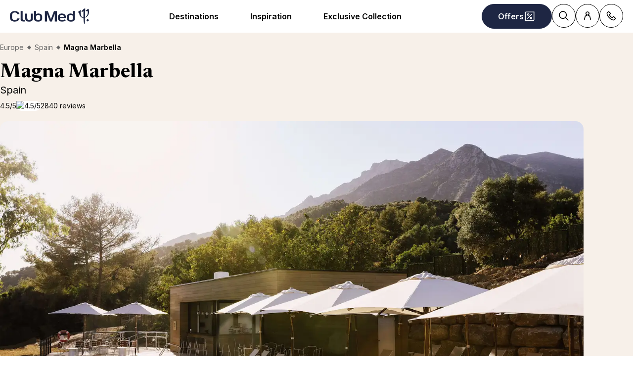

--- FILE ---
content_type: application/javascript; charset=UTF-8
request_url: https://www.clubmed.co.uk/assets/_next/static/chunks/7475-e86d33b88d643f1c.js
body_size: 5139
content:
"use strict";(self.webpackChunk_N_E=self.webpackChunk_N_E||[]).push([[7475],{9115:(e,r,a)=>{a.d(r,{D:()=>i});var l=a(42546),n=a(49),t=a(78827),s=a(54568);let i=e=>{var{asDiv:r=!1,children:a,level:i=2}=e,o=(0,t._)(e,["asDiv","children","level"]);let d=r?"div":"h".concat(Math.min(Math.max(i,1),6)),c=r?{"aria-level":i,role:"heading"}:null;return(0,s.jsx)(d,(0,n._)((0,l._)({},o,c),{children:a}))}},13408:(e,r,a)=>{a.d(r,{U:()=>d});var l=a(42546),n=a(49),t=a(78827),s=a(54568),i=a(80827),o=a.n(i);let d=e=>{var{children:r,className:a,hasImage:i=!1}=e,d=(0,t._)(e,["children","className","hasImage"]);return(0,s.jsx)("div",(0,n._)((0,l._)({},d),{className:o()("pointer-events-none absolute inset-0 flex flex-col overflow-auto rounded-16",{"bg-gradient-to-b from-transparent via-transparent to-black/40":i},a),children:r}))}},14363:(e,r,a)=>{a.r(r),a.d(r,{CarouselNext:()=>u});var l=a(42546),n=a(49),t=a(78827),s=a(54568),i=a(80827),o=a.n(i),d=a(92007),c=a(93995);let u=e=>{var{className:r,label:a,onClick:i}=e,u=(0,t._)(e,["className","label","onClick"]);let{canScrollNext:g,scrollNext:m}=(0,c.P)();return(0,s.jsx)(d.U,(0,n._)((0,l._)({icon:"ArrowDefaultRight"},u),{className:o()("pointer-events-auto",r),disabled:!g,onClick:e=>{m(),null==i||i(e)},children:a}))}},15246:(e,r,a)=>{a.d(r,{D:()=>n});var l=a(7620);let n=()=>{let[e,r]=(0,l.useState)(!1);return(0,l.useEffect)(()=>{r(!0)},[]),e}},18618:(e,r,a)=>{a.r(r),a.d(r,{ExpandableText:()=>d});var l=a(54568),n=a(80827),t=a.n(n),s=a(7620),i=a(15246),o=a(76115);let d=e=>{let{buttonClassName:r,children:a,className:n,id:d,labels:c,lineClamps:u="line-clamp-3"}=e,g=(0,s.useRef)(null),[m,h]=(0,s.useState)(0),[v,b]=(0,s.useState)(0),[f,x]=(0,s.useState)(!1),p=(0,i.D)(),_=(0,s.useCallback)(()=>{b(g.current.scrollHeight),h(e=>0===e?g.current.offsetHeight:e)},[]);if((0,o.w)({ref:g,onResize:_}),(0,s.useLayoutEffect)(()=>{g.current&&(h(g.current.offsetHeight),b(g.current.scrollHeight))},[]),!a)return null;let w=t()({[u]:!f}),y=v>m||f;return(0,l.jsxs)(l.Fragment,{children:[(0,l.jsx)("div",{className:t()(n,"overflow-clip transition-all duration-500",{"h-[--height]":p}),style:{"--height":"".concat(f?v:m,"px")},children:(0,l.jsx)("div",{className:w,id:d,ref:g,children:a})}),y&&(0,l.jsx)("button",{"aria-controls":d,"aria-expanded":f,className:t()("self-start border-b border-current text-inherit font-semibold transition-colors",r),onClick:()=>{x(!f)},type:"button",children:f?c.reduce:c.expand})]})}},28075:(e,r,a)=>{a.d(r,{L:()=>c});var l=a(42546),n=a(49),t=a(78827),s=a(54568),i=a(80827),o=a.n(i);let d={none:"page-container-none",xsmall:"page-container-xsmall",small:"page-container-small",medium:"page-container-medium",large:"page-container-large",xlarge:"page-container-xlarge",full:"page-container-full"},c=e=>{var{as:r="section",children:a,className:i,size:c="large"}=e,u=(0,t._)(e,["as","children","className","size"]);return(0,s.jsx)(r,(0,n._)((0,l._)({},u),{className:o()(d[c],i),children:a}))}},32801:(e,r,a)=>{a.d(r,{I:()=>d});var l=a(42546),n=a(49),t=a(78827),s=a(54568),i=a(57843),o=a(55575);let d=e=>{var{className:r,sizes:a}=e,d=(0,t._)(e,["className","sizes"]);return"sources"in d?(0,s.jsx)(i.V,(0,n._)((0,l._)({},d),{className:r,sizes:a})):(0,s.jsx)(o._,(0,n._)((0,l._)({},d),{className:r,sizes:a}))}},40304:(e,r,a)=>{a.r(r),a.d(r,{Carousel:()=>o});var l=a(42546),n=a(49),t=a(78827),s=a(54568),i=a(93995);let o=e=>{var{children:r}=e,a=(0,t._)(e,["children"]);return(0,s.jsx)(i.g,(0,n._)((0,l._)({},a),{children:r}))}},46243:(e,r,a)=>{a.d(r,{s:()=>d});var l=a(42546),n=a(49),t=a(78827),s=a(54568),i=a(80827),o=a.n(i);function d(e){var{className:r,text:a,ref:i,as:d}=e,c=(0,t._)(e,["className","text","ref","as"]);return a?(0,s.jsx)(null!=d?d:"div",(0,n._)((0,l._)({},c),{className:o()(r,"prose"),dangerouslySetInnerHTML:{__html:a},ref:i})):null}},49651:(e,r,a)=>{a.d(r,{B:()=>u});var l=a(42546),n=a(49),t=a(78827),s=a(54568),i=a(80827),o=a.n(i),d=a(7620),c=a(76115);let u=e=>{var{className:r,children:a,innerClassName:i,isExpanded:u=!1,min:g=0}=e,m=(0,t._)(e,["className","children","innerClassName","isExpanded","min"]);let h=(0,d.useRef)(null),[v,b]=(0,d.useState)(0),f=(0,d.useCallback)(()=>{b(h.current.scrollHeight)},[]);return(0,c.w)({ref:h,onResize:f}),(0,d.useLayoutEffect)(()=>{h.current&&b(h.current.offsetHeight)},[h]),(0,s.jsx)("div",(0,n._)((0,l._)({},m),{className:o()("overflow-hidden transition-all duration-500",r),"data-expanded":u,style:{height:u?v:g},children:(0,s.jsx)("div",{className:i,ref:h,children:a})}))}},49883:(e,r,a)=>{a.d(r,{e:()=>u});var l=a(42546),n=a(49),t=a(78827),s=a(54568),i=a(80827),o=a.n(i),d=a(55056),c=a(36899);a(14208);let u=e=>{var{className:r,children:a,color:i="saffron",icon:u,iconWidth:g,size:m="medium",theme:h="solid",variant:v="pill"}=e,b=(0,t._)(e,["className","children","color","icon","iconWidth","size","theme","variant"]);return(0,s.jsx)("a",(0,n._)((0,l._)({},b),{className:o()((0,d.h)({color:i,size:m,theme:h,variant:v}),r),"data-name":"ButtonAnchor",children:(0,s.jsx)(c.E,{icon:u,iconWidth:g,children:a})}))}},53534:(e,r,a)=>{a.r(r),a.d(r,{CarouselScrollBar:()=>c});var l=a(42546),n=a(49),t=a(78827),s=a(54568),i=a(80827),o=a.n(i),d=a(93995);let c=e=>{var{children:r,className:a}=e,i=(0,t._)(e,["children","className"]);let{canScrollPrev:c,canScrollNext:u,items:g=0,scrollProgress:m}=(0,d.P)();if(!c&&!u)return null;let h={"--x-position":"calc(".concat(g-1," * ").concat(Math.round(m),"% * var(--xDirCoefficient))"),"--width":"".concat(100/g,"%")};return(0,s.jsx)(s.Fragment,{children:(0,s.jsx)("div",(0,n._)((0,l._)({},i),{className:o()("me-[--scrollbar-x-margin-end] ms-[--scrollbar-x-margin-start] h-[--scrollbar-x-height] overflow-hidden rounded-pill bg-[--scrollbar-x-track-color]",a),children:(0,s.jsx)("div",{className:"h-full w-[--width] translate-x-[--x-position] rounded-pill bg-[--scrollbar-x-color]",style:h})}))})}},55575:(e,r,a)=>{a.d(r,{_:()=>i});var l=a(42546),n=a(49),t=a(78827),s=a(54568);let i=e=>{var{alt:r="",lazyLoad:a=!0}=e,i=(0,t._)(e,["alt","lazyLoad"]);return(0,s.jsx)("img",(0,n._)((0,l._)({},i),{alt:r,decoding:a?"async":"auto",draggable:"false",loading:a?"lazy":"eager"}))}},56027:(e,r,a)=>{a.r(r),a.d(r,{CarouselPrevious:()=>u});var l=a(42546),n=a(49),t=a(78827),s=a(54568),i=a(80827),o=a.n(i),d=a(92007),c=a(93995);let u=e=>{var{className:r,label:a,onClick:i}=e,u=(0,t._)(e,["className","label","onClick"]);let{canScrollPrev:g,scrollPrev:m}=(0,c.P)();return(0,s.jsx)(d.U,(0,n._)((0,l._)({icon:"ArrowDefaultLeft"},u),{className:o()("pointer-events-auto",r),disabled:!g,onClick:e=>{m(),null==i||i(e)},children:a}))}},57843:(e,r,a)=>{a.d(r,{V:()=>i});var l=a(42546),n=a(49),t=a(78827),s=a(54568);let i=e=>{var{alt:r="",lazyLoad:a=!0,sizes:i,sources:o,className:d}=e,c=(0,t._)(e,["alt","lazyLoad","sizes","sources","className"]);return(0,s.jsxs)("picture",{className:d,children:[o.map((e,r)=>(0,s.jsx)("source",(0,l._)({sizes:i},e),r)),(0,s.jsx)("img",(0,n._)((0,l._)({},c),{className:d,alt:r,decoding:a?"async":"auto",loading:a?"lazy":"eager"}))]})}},57995:(e,r,a)=>{a.d(r,{v:()=>u});var l=a(42546),n=a(49),t=a(78827),s=a(54568),i=a(80827),o=a.n(i),d=a(45419),c=a(73681);let u=e=>{var{as:r="p",backgroundColor:a="saffron",border:i=a,className:u,color:g="black",displayMode:m="both",icon:h,iconClassName:v,label:b="",labelClassName:f,weight:x="semibold"}=e,p=(0,t._)(e,["as","backgroundColor","border","className","color","displayMode","icon","iconClassName","label","labelClassName","weight"]);if(!b&&!h)return null;let _=(0,c.AZ)(i),w=(0,c.$K)(a),y=(0,c.Kn)(x),N=(0,c.vG)(g),k=!!h,C="both"!==m||k?m:"label",j="both"===C||"swap"===C||"unfold"===C||"none"===C,S=k&&("icon"===C||j),E="label"===C||"pill"===C||j;return(0,s.jsxs)(r,(0,n._)((0,l._)({},p),{className:o()("box-border inline-flex items-center justify-center gap-x-4 rounded-pill border align-middle font-sans",{"text-b4":"pill"!==C,"text-b5":"pill"===C},{"p-4":"label"!==C&&"both"!==C,"px-16 py-6":"label"===C,"py-4 pe-16 ps-12":"both"===C,"px-8 py-4":"pill"===C,"sm:px-16":"swap"===C,"sm:pe-16 sm:ps-12":"unfold"===C},_,w,y,N,u),"data-name":"Tag",title:b,children:["monogram"===C&&(0,s.jsx)("span",{className:"size-24 text-center leading-[1.5rem]",children:b}),S&&(0,s.jsx)(d.Icon,{className:o()({"sm:hidden":"swap"===C},v),name:h,width:"1.5rem"}),E&&(0,s.jsx)("span",{className:o()({"hidden sm:block":"swap"===C||"unfold"===C},f),children:b})]}))}},63244:(e,r,a)=>{a.r(r),a.d(r,{CarouselBody:()=>c});var l=a(42546),n=a(49),t=a(78827),s=a(54568),i=a(80827),o=a.n(i),d=a(93995);let c=e=>{var{children:r,className:a,scrollClassName:i}=e,c=(0,t._)(e,["children","className","scrollClassName"]);let{canScrollPrev:u,canScrollNext:g,carouselRef:m,options:h}=(0,d.P)();return(0,s.jsx)("div",(0,n._)((0,l._)({},c),{className:o()(a,"overflow-hidden"),ref:m,children:(0,s.jsx)("div",{className:o()(i,"grid",(null==h?void 0:h.axis)==="y"?"grid-flow-row":"grid-flow-col",{"!transform-none":!u&&!g}),children:r})}))}},70576:(e,r,a)=>{a.r(r),a.d(r,{TrackPage:()=>o});var l=a(42546),n=a(49),t=a(7620);let s=function(e){for(var r=arguments.length,a=Array(r>1?r-1:0),n=1;n<r;n++)a[n-1]=arguments[n];let t=(0,l._)({},e);return a.forEach(e=>{delete t[e]}),t};var i=a(69084);let o=e=>{let{locale:r,tracking:a,pageName:o}=e;return(0,t.useEffect)(()=>{(0,i.oe)(o,(0,n._)((0,l._)({},s(a,"__typename")),{countryCode:a.countryCode,countryLanguage:a.countryLanguage,countryName:a.countryName,currency:a.currency,siteSection:"shopping",locale:r}))},[r,o,a]),null}},73681:(e,r,a)=>{a.d(r,{$K:()=>d,AZ:()=>o,Kn:()=>c,MQ:()=>h,ZJ:()=>m,bp:()=>g,rQ:()=>v,vG:()=>u});let l={black:"border-black",darkGrey:"border-darkGrey",green:"border-green",lavender:"border-lavender",lightGrey:"border-lightGrey",lightSand:"border-lightSand",marygold:"border-marygold",orange:"border-orange",red:"border-red",saffron:"border-saffron",sand:"border-sand",sienna:"border-sienna",ultramarine:"border-ultramarine",verdigris:"border-verdigris",wave:"border-wave",white:"border-white",current:"border-current"},n={black:"bg-black",darkGrey:"bg-darkGrey",green:"bg-green",lavender:"bg-lavender",lightGrey:"bg-lightGrey",lightSand:"bg-lightSand",marygold:"bg-marygold",orange:"bg-orange",red:"bg-red",saffron:"bg-saffron",sand:"bg-sand",sienna:"bg-sienna",ultramarine:"bg-ultramarine",verdigris:"bg-verdigris",wave:"bg-wave",white:"bg-white"},t={bold:"font-bold",normal:"font-normal",semibold:"font-semibold"},s={black:"text-black",green:"text-green",lavender:"text-lavender",lightSand:"text-lightSand",marygold:"text-marygold",orange:"text-orange",red:"text-red",saffron:"text-saffron",sand:"text-sand",sienna:"text-sienna",ultramarine:"text-ultramarine",verdigris:"text-verdigris",wave:"text-wave",white:"text-white"},i={black:"to-black",green:"to-green",lavender:"to-lavender",lightSand:"to-lightSand",marygold:"to-marygold",orange:"to-orange",red:"to-red",saffron:"to-saffron",sand:"to-sand",sienna:"to-sienna",ultramarine:"to-ultramarine",verdigris:"to-verdigris",wave:"to-wave",white:"to-white"},o=e=>e in l?l[e]:"border-".concat(e),d=e=>e in n?n[e]:"bg-".concat(e),c=e=>e in t?t[e]:"font-".concat(e),u=e=>e in s?s[e]:"text-".concat(e),g=e=>e in i?i[e]:"to-".concat(e),m=e=>{switch(e){case"lightSand":case"marygold":case"saffron":case"sand":case"verdigris":case"white":return"text-black";default:return"text-white"}},h=e=>{switch(e){case"lightSand":case"marygold":case"saffron":case"sand":case"verdigris":case"white":return"black";default:return"white"}},v=e=>{switch(e){case"dark":case"exclusiveCollection":return"ultramarine";case"coreRange":case"light":case null:return"lightSand";case"happyToCare":return"verdigris";default:return e}}},76115:(e,r,a)=>{a.d(r,{w:()=>t});var l=a(55021),n=a(7620);function t(e){let{ref:r,onResize:a}=e;(0,n.useEffect)(()=>{if(!r.current)return;let e=new l.tb(e=>{for(let r of e)null==a||a(r)});return e.observe(r.current),()=>{e.disconnect()}},[r,a])}window.ResizeObserver||(window.ResizeObserver=l.tb)},82209:(e,r,a)=>{a.d(r,{Portal:()=>t});var l=a(7620),n=a(97509);let t=e=>{let{children:r,isDisabled:a=!1,key:t,targetId:s="portal"}=e,i=(0,l.useRef)(null),[o,d]=(0,l.useState)(!1),[c,u]=(0,l.useState)(null);return((0,l.useEffect)(()=>{if(d(!0),null===i.current){let e=document.getElementById(s)||(e=>{if("undefined"==typeof document)return console.warn("createDivElementWithId() can not be run outside of a browser"),null;let r=document.createElement("div");return r.id=e,r.classList.add("relative","isolate","z-1"),document.body.append(r),r})(s);i.current=e,u(e)}},[s]),o)?a||!s?r:l.Children.count(r)&&c?(0,n.createPortal)(r,c,t):null:null}},88659:(e,r,a)=>{a.d(r,{s:()=>o});var l=a(42546),n=a(49),t=a(78827),s=a(54568),i=a(69550);let o=e=>{var{children:r}=e,a=(0,t._)(e,["children"]);return(0,s.jsx)(i.m,(0,n._)((0,l._)({},a),{children:r}))}},91673:(e,r,a)=>{a.r(r),a.d(r,{CarouselItem:()=>i});var l=a(80827),n=a.n(l),t=a(7620),s=a(93995);let i=e=>{var r;let{children:a,index:l}=e,{canScrollPrev:i,canScrollNext:o,inViews:d=[],snapped:c=[]}=(0,s.P)(),u=d.includes(l),g=c.includes(l),m=(0,t.isValidElement)(a)?{"aria-hidden":!u,className:n()(null==a||null==(r=a.props)?void 0:r.className,"group/carousel-item",{"is-visible":u,"is-snapped":g}),inert:!u,tabIndex:i||o?-1:void 0}:void 0;return(0,t.isValidElement)(a)?(0,t.cloneElement)(a,m):a}},92007:(e,r,a)=>{a.d(r,{U:()=>o});var l=a(42546),n=a(49),t=a(78827),s=a(54568),i=a(88684);let o=e=>{var{children:r}=e,a=(0,t._)(e,["children"]);return(0,s.jsx)(i.$,(0,n._)((0,l._)({},a),{variant:"circle",children:r&&(0,s.jsx)("span",{className:"sr-only",children:r})}))}},93995:(e,r,a)=>{a.d(r,{P:()=>m,g:()=>g});var l=a(42546),n=a(49),t=a(78827),s=a(54568),i=a(25266),o=a(97278),d=a(7620),c=a(59948);let u=(0,d.createContext)(null),g=e=>{var r,a,{children:g,options:m,plugins:h=[],scrollValue:v}=e,b=(0,t._)(e,["children","options","plugins","scrollValue"]);let f=!1;f=(null==(a=document)||null==(r=a.documentElement)?void 0:r.dir)==="rtl";let[x,p]=(0,i.A)((0,l._)({align:"start",axis:"x",inViewThreshold:.85,skipSnaps:!0,slidesToScroll:1,startIndex:0,watchFocus:!1,direction:f?"rtl":"ltr"},m),[(0,o.J)(),...h]),[_,w]=(0,d.useState)(!1),[y,N]=(0,d.useState)(!1),[k,C]=(0,d.useState)(0),j=[(null==m?void 0:m.startIndex)||0],[S,E]=(0,d.useState)(j),[I,z]=(0,d.useState)(j),P=(0,d.useCallback)(e=>{if(!e)return;w(e.canScrollPrev()),N(e.canScrollNext());let{slideRegistry:r}=e.internalEngine();z(r[e.selectedScrollSnap()])},[]),L=(0,d.useCallback)(e=>{e&&E(e.slidesInView())},[]),R=(0,d.useCallback)(e=>{e&&C(100*Math.max(0,Math.min(1,e.scrollProgress())))},[]),T=(0,d.useCallback)(e=>{if(!e)return;let{slideRegistry:r}=e.internalEngine(),a=r[e.selectedScrollSnap()],l=e.slideNodes()[a[0]];setTimeout(()=>{l.focus({preventScroll:!0})},500)},[]),D=(0,d.useCallback)(()=>{v&&v>0?null==p||p.internalEngine().scrollTo.distance(v,!0):null==p||p.scrollPrev(),T(p)},[p,T,v]),G=(0,d.useCallback)(()=>{v&&v>0?null==p||p.internalEngine().scrollTo.distance(-1*v,!0):null==p||p.scrollNext(),T(p)},[p,T,v]),A=(0,d.useCallback)(e=>{e.key===c._.ARROW_LEFT?(e.preventDefault(),D()):e.key===c._.ARROW_RIGHT&&(e.preventDefault(),G())},[D,G]);(0,d.useEffect)(()=>{if(p)return P(p),L(p),R(p),p.on("reInit",P).on("select",P),p.on("reInit",L).on("slidesInView",L),p.on("reInit",R).on("scroll",R).on("slideFocus",R),()=>{null==p||p.off("select",P),null==p||p.off("slidesInView",L)}},[p,R,P,L]);let M=(0,d.useMemo)(()=>({api:p,canScrollPrev:_,canScrollNext:y,carouselRef:x,inViews:S,isRTL:f,items:(null==p?void 0:p.scrollSnapList().length)||0,options:m,scrollNext:G,scrollPrev:D,scrollProgress:k,snapped:I}),[p,_,y,x,S,f,m,G,D,k,I]);return(0,s.jsx)(u.Provider,{value:M,children:(0,s.jsx)("div",(0,n._)((0,l._)({},b),{onKeyDownCapture:A,children:g}))})},m=()=>{let e=(0,d.useContext)(u);if(!e)throw Error("useCarousel must be used within a CarouselProvider");return e}}}]);

--- FILE ---
content_type: application/javascript; charset=UTF-8
request_url: https://www.clubmed.co.uk/assets/_next/static/chunks/994-716d0a6f396e0750.js
body_size: 3292
content:
"use strict";(self.webpackChunk_N_E=self.webpackChunk_N_E||[]).push([[994],{16430:(e,t,l)=>{l.d(t,{InfoSlider:()=>g});var s=l(42546),a=l(49),r=l(78827),n=l(54568),i=l(7620),d=l(80827),m=l.n(d),c=l(73681),o=l(88684),u=l(49883),x=l(40304),h=l(63244),f=l(91673),b=l(14363),p=l(56027),v=l(64432);let g=e=>{let{cards:t,className:l,describedby:d,id:g,initialIndex:w=0,labels:j,onClose:N}=e,_=t.map((e,t)=>{var l,{button:d,theme:x="light"}=e,h=(0,r._)(e,["button","theme"]);let f=(0,c.rQ)(x),b=(0,a._)((0,s._)({},h.image),{className:"group-[.is-snapped]/carousel-item:slider-arrows-anchor"}),p="".concat(g,"-").concat(t);return(0,i.createElement)(v.f,(0,a._)((0,s._)({},h),{as:"article",className:m()("relative min-h-160 rounded-16 p-20",(0,c.$K)(f),(0,c.ZJ)(f)),id:p,image:b,key:null!=(l=h.id)?l:t,slot:N&&(0,n.jsx)(o.$,{"aria-label":j.layer.close,className:"mx-auto",color:(0,c.MQ)(f),icon:"CrossDefault",onClick:N,theme:"outline",variant:"circle"}),theme:"event"}),d&&(0,n.jsx)(u.e,{className:"!mt-32 w-fit",href:d.href,target:d.target,children:d.label}))});return(0,n.jsx)("div",{className:m()("@container/info-slider",l),"data-name":"InfoSlider",role:"region",children:(0,n.jsxs)(x.Carousel,{className:"relative isolate @2xl/info-slider:px-70",options:{align:"center",startIndex:w},children:[(0,n.jsx)("div",{className:"overflow-hidden rounded-16",children:(0,n.jsx)(h.CarouselBody,{className:"px-20 @2xl/info-slider:px-0",scrollClassName:"auto-cols-full gap-12 @2xl/info-slider:gap-40",children:_.map((e,t)=>(0,n.jsx)(f.CarouselItem,{index:t,children:(0,n.jsx)("div",{children:e})},t))})}),_.length>1&&(0,n.jsxs)("div",{className:"slider-arrows pointer-events-none absolute flex w-full items-center justify-between gap-x-20 px-4 @3xl/info-slider:px-0",children:[(0,n.jsx)(p.CarouselPrevious,{"aria-describedby":d,label:j.scroller.previous}),(0,n.jsx)(b.CarouselNext,{"aria-describedby":d,label:j.scroller.next})]})]})})}},26880:(e,t,l)=>{l.d(t,{ProductImmersiveSlider:()=>f});var s=l(42546),a=l(54568),r=l(80827),n=l.n(r),i=l(7620),d=l(32801),m=l(40304),c=l(63244),o=l(91673),u=l(14363),x=l(56027);let h=e=>{let{aspectRatio:t="aspect-vertical sm:aspect-horizontal",className:l,describedby:s,initialIndex:r,labels:i,sliderItems:d}=e;return(0,a.jsx)(a.Fragment,{children:(0,a.jsxs)(m.Carousel,{className:n()("relative isolate flex h-full items-center",l),options:{active:d.length>1,align:"center",startIndex:r},children:[(0,a.jsx)(c.CarouselBody,{className:"w-full px-[--small-container-margin]",scrollClassName:"gap-12 md:gap-40 auto-cols-full",children:d.map((e,l)=>(0,a.jsx)(o.CarouselItem,{index:l,children:(0,a.jsx)("div",{"aria-label":"".concat(l+1,"/").concat(d.length),className:n()("overflow-hidden rounded-16 bg-white",t),children:e})},l))}),d.length>1&&(0,a.jsxs)("div",{className:"pointer-events-none absolute inset-0 flex w-full items-center justify-between gap-x-20 px-12 lg:[--button-size:6.25rem]",children:[(0,a.jsx)(x.CarouselPrevious,{"aria-describedby":s,label:i.previous,size:"small"}),(0,a.jsx)(u.CarouselNext,{"aria-describedby":s,label:i.next,size:"small"})]})]})})},f=e=>{let{aspectRatio:t,className:l,describedby:r,images:n,initialIndex:m=0,labels:c}=e,o=(0,i.useMemo)(()=>n.map((e,t)=>(0,a.jsx)(d.I,(0,s._)({className:"pointer-events-none size-full rounded-16 object-cover opacity-40 transition-opacity group-[.is-snapped]/carousel-item:opacity-100 duration-500",sizes:"(min-width: 640px) 55vw, 85vw"},e),t)),[n]);return(0,a.jsx)(h,{aspectRatio:t,className:l,describedby:r,initialIndex:m,labels:c,sliderItems:o})}},42699:(e,t,l)=>{l.d(t,{C:()=>o});var s=l(42546),a=l(49),r=l(78827),n=l(54568),i=l(80827),d=l.n(i),m=l(55056),c=l(36899);l(14208);let o=e=>{var{className:t,children:l,color:i="saffron",icon:o,iconWidth:u,size:x="medium",theme:h="solid",variant:f="pill"}=e,b=(0,r._)(e,["className","children","color","icon","iconWidth","size","theme","variant"]);return(0,n.jsx)("span",(0,a._)((0,s._)({},b),{className:d()((0,m.h)({color:i,size:x,theme:h,variant:f}),t),"data-name":"FakeButton",children:(0,n.jsx)(c.E,{icon:o,iconWidth:u,children:l})}))}},58748:(e,t,l)=>{l.d(t,{ExpandableCard:()=>v});var s=l(42546),a=l(49),r=l(78827),n=l(54568),i=l(7620),d=l(80827),m=l.n(d),c=l(72127),o=l(49651),u=l(9115),x=l(55575),h=l(46243),f=l(42699),b=l(13408),p=l(57995);let v=e=>{var{children:t,className:l,hLevel:d=3,image:v,onClick:g,subtitle:w,tags:j,title:N}=e,_=(0,r._)(e,["children","className","hLevel","image","onClick","subtitle","tags","title"]);let C=!!(null==v?void 0:v.src),[y,k]=(0,i.useState)(!1);return(0,n.jsxs)("article",(0,a._)((0,s._)({"data-name":"ExpandableCard"},_),{className:m()("relative isolate rounded-16 border border-lightGrey bg-white",{"border-t-0":C},l),children:[(0,n.jsxs)(c.D,{className:"group relative -m-1 block aspect-horizontal overflow-hidden rounded-16 text-start",onClick:()=>{null==g||g(!y),k(!y)},children:[v&&C&&(0,n.jsx)(x._,(0,a._)((0,s._)({},v),{className:"h-full w-full object-cover"})),(0,n.jsxs)(b.U,{hasImage:C,children:[!!(null==j?void 0:j.length)&&(0,n.jsx)("div",{className:"flex flex-wrap gap-4 self-start p-20",children:null==j?void 0:j.map(e=>(0,i.createElement)(p.v,(0,a._)((0,s._)({},e),{key:e.label})))}),(0,n.jsxs)("div",{className:m()("mt-auto flex justify-between gap-x-8 p-20",{"text-white":C}),children:[!!N&&(0,n.jsxs)("hgroup",{children:[(0,n.jsx)(u.D,{className:"text-b2 font-semibold",level:d,children:N}),!!w&&(0,n.jsx)(h.s,{className:"text-b3",text:w})]}),(0,n.jsx)(f.C,{className:"!transition duration-500",color:C?"white":"black",icon:"ArrowDefaultDown",style:{rotate:y?"-180deg":"0deg"},theme:"outline",variant:"circle"})]})]})]}),(0,n.jsx)(o.B,{isExpanded:y,children:t})]}))}},59263:(e,t,l)=>{l.r(t),l.d(t,{HighlightClient:()=>c});var s=l(42546),a=l(49),r=l(54568),n=l(7620),i=l(65469),d=l(45464),m=l(69084);let c=e=>{let{className:t,highlight:l}=e;(0,n.useEffect)(()=>{(0,m.sx)("display_highlight",{banner_name:l.title})},[l.title]);let c=(0,n.useMemo)(()=>(null==l?void 0:l.countdown)?(0,a._)((0,s._)({},l.countdown),{to:(0,d.so)(l.countdown.to)}):null,[l]),o=(0,n.useMemo)(()=>(null==l?void 0:l.button)?(0,a._)((0,s._)({},l.button),{"data-tracking":JSON.stringify({event:"click_highlight",event_click:{detail_click:"discover_offer",url_redirect:l.button.href}})}):null,[l]);return(0,r.jsx)(i.Highlight,{button:o,className:t,contentPosition:l.contentPosition,countdown:c,description:l.description,hasGradient:l.hasGradient,image:l.highlightImage,isDismissable:!0,labels:l.labels,subtitle:l.subtitle,theme:l.theme,title:l.title})}},65469:(e,t,l)=>{l.r(t),l.d(t,{Highlight:()=>p});var s=l(42546),a=l(49),r=l(78827),n=l(54568),i=l(80827),d=l.n(i),m=l(7620),c=l(49651),o=l(32801),u=l(46243),x=l(73681),h=l(88684),f=l(49883),b=l(77292);let p=e=>{var t,{button:l,className:i,contentPosition:p,countdown:v,description:g,hasGradient:w=!1,image:j,isDismissable:N=!1,labels:_,subtitle:C,theme:y,title:k}=e,I=(0,r._)(e,["button","className","contentPosition","countdown","description","hasGradient","image","isDismissable","labels","subtitle","theme","title"]);let[z,E]=(0,m.useState)(!1),D=(0,m.useCallback)(()=>E(!0),[]),B=(0,m.useId)(),G=l||{},{label:P}=G,S=(0,r._)(G,["label"]);return(0,n.jsxs)(c.B,(0,a._)((0,s._)({},I),{"aria-labelledby":B,className:d()({"rounded-16 md:rounded-0":!N},(0,x.vG)(y||"black"),i),inert:!!z||void 0,innerClassName:"relative isolate flex min-h-380 px-[--large-container-margin] py-20",isExpanded:!z,"data-name":"Highlight",role:"banner",children:[(0,n.jsx)(o.I,(0,a._)((0,s._)({},j),{className:"absolute inset-0 h-full w-full object-cover",sizes:"(max-width: 630px) 200px, 100vw"})),w&&(0,n.jsx)("div",{className:"absolute inset-0 bg-gradient-to-tr from-[#012C6C]/90 to-[#044AB5]/10"}),N&&(0,n.jsx)(h.$,{"aria-describedby":B,"aria-label":_.close,className:d()("absolute end-0 top-0 z-1 m-20",{hidden:z}),color:"white",icon:"CrossDefault",onClick:D,theme:"outline",variant:"circle"}),(0,n.jsxs)("div",{className:d()("relative mx-auto flex flex-col gap-y-20",(e=>{switch(e){case"start-top":default:return"max-md:w-full max-md:items-start";case"start-bottom":return"max-md:w-full max-md:items-start max-md:self-end";case"end-top":return"max-md:w-full max-md:items-end max-md:text-end max-sm:pe-68";case"end-bottom":return"max-md:w-full max-md:items-end max-md:self-end max-md:text-end";case"full-centered":return"max-md:w-full max-md:items-center max-md:self-center max-md:text-center";case"centered-top":return"max-md:w-full max-md:items-center max-md:text-center";case"centered-bottom":return"max-md:w-full max-md:items-center max-md:self-end max-md:text-center";case"start-centered":return"max-md:w-fit max-md:items-center max-md:self-center max-md:text-center max-md:ms-0";case"end-centered":return"max-md:w-fit max-md:items-center max-md:self-center max-md:text-center max-md:me-0"}})(null==p?void 0:p.mobile),(e=>{switch(e){case"start-top":default:return"md:w-full md:items-start";case"start-bottom":return"md:w-full md:items-start md:self-end";case"end-top":return"md:w-full md:items-end md:text-end";case"end-bottom":return"md:w-full md:items-end md:self-end md:text-end";case"full-centered":return"md:w-full md:items-center md:self-center md:text-center";case"centered-top":return"md:w-full md:items-center md:text-center";case"centered-bottom":return"md:w-full md:items-center md:self-end md:text-center";case"start-centered":return"md:w-fit md:items-center md:self-center md:text-center md:ms-0";case"end-centered":return"md:w-fit md:items-center md:self-center md:text-center md:me-0"}})(null==p?void 0:p.desktop)),children:[null!=v&&(0,n.jsx)(b.G,{className:"justify-start",countdown:v,theme:"saffron"}),(0,n.jsxs)("div",{className:"w-full sm:max-w-360 md:max-w-680",children:[(0,n.jsx)("p",{className:"font-serif text-h4 md:text-h1",id:B,children:k}),!!C&&(0,n.jsx)("p",{className:"mt-12 text-b4 font-bold md:text-b2",children:C}),!!g&&(0,n.jsx)(u.s,{className:"mt-4 text-b4 md:text-b3",text:g})]}),l&&(0,n.jsx)(f.e,(0,a._)((0,s._)({},S),{color:null!=(t=l.color)?t:"white",href:l.href,children:P}))]})]}))}}}]);

--- FILE ---
content_type: application/javascript; charset=UTF-8
request_url: https://www.clubmed.co.uk/assets/_next/static/chunks/app/layout-f391049aac44103a.js
body_size: 17633
content:
(self.webpackChunk_N_E=self.webpackChunk_N_E||[]).push([[7177],{7012:(e,t,r)=>{"use strict";r.d(t,{A:()=>h});var n=r(42546),a=r(49),l=r(78827),s=r(54568),i=r(80827),o=r.n(i),c=r(7620),d=r(45419),u=r(61021),m=r(38556);function h(e){var{className:t,clear:r,description:i,disabled:h,errorMessage:x,icon:b,iconFirst:f=!0,hasDropdown:p=!1,label:v,maxLength:g,onChange:j,onReset:N,placeholder:k,status:w="default",type:y="text",ref:_}=e,C=(0,l._)(e,["className","clear","description","disabled","errorMessage","icon","iconFirst","hasDropdown","label","maxLength","onChange","onReset","placeholder","status","type","ref"]);let E=(0,c.useId)(),S=(0,c.useRef)(null),[A,I]=(0,c.useState)(""),P=(0,c.useCallback)(e=>{I(e.target.value),null==j||j(e)},[j]),D=(0,c.useCallback)(()=>{var e;null==(e=S.current)||e.scrollIntoView({behavior:"smooth"})},[]),F=(0,c.useCallback)(()=>{I(""),null==N||N()},[N]),L=!!b,M=h?"disabled":w,R="error"===M||"success"===M;return(0,s.jsxs)("div",{className:o()("space-y-4",t),"data-name":"TextField",children:[!!v&&(0,s.jsx)(u.l,{label:v,description:i,htmlFor:E}),(0,s.jsxs)("div",{className:"relative",ref:S,children:[(0,s.jsx)("input",(0,a._)((0,n._)({"aria-label":C.name},C),{className:o()("w-full rounded-pill border px-20 py-12 text-b3 font-normal outline-none",{"font-semibold":!!A,"border-lightGrey focus:border-black active:border-black":"default"===M,"ps-[3.25rem]":L&&f,"pe-[3.25rem]":L&&!f||p||R,"pe-[5.25rem]":p&&R||L&&!f&&R},{"bg-pearl text-grey":h,"bg-white text-black":!h,"border-red":!h&&"error"===M,"border-green":!h&&"success"===M}),disabled:h,id:E,maxLength:g,onChange:P,onClick:D,placeholder:k,ref:_,type:y,value:A})),(0,s.jsxs)("div",{className:o()("pointer-events-none absolute inset-0 flex items-center justify-between px-20 py-12",{"text-grey":h,"text-red":!h&&"error"===M,"text-green":!h&&"success"===M}),children:[L&&f&&(0,s.jsx)(d.Icon,{name:b,width:"24px"}),(0,s.jsxs)("span",{className:"ms-auto flex gap-x-8",children:["success"===M&&(0,s.jsx)(d.Icon,{name:"CheckDefault",width:"24px"}),p&&(0,s.jsx)("button",{className:"pointer-events-auto",children:(0,s.jsx)(d.Icon,{name:"ArrowDefaultDown",width:"24px",color:"black"})}),L&&!f&&!A&&(0,s.jsx)(d.Icon,{name:b,width:"24px"}),!!A&&(0,s.jsx)("button",{"aria-label":r,className:"pointer-events-auto",onClick:F,title:r,type:"reset",children:(0,s.jsx)(d.Icon,{name:"CrossDefault",color:"error"===M?"red":"black",width:"24px"})})]})]})]}),"error"===M&&x&&(0,s.jsx)(m.b,{className:"px-20",children:x})]})}},9115:(e,t,r)=>{"use strict";r.d(t,{D:()=>i});var n=r(42546),a=r(49),l=r(78827),s=r(54568);let i=e=>{var{asDiv:t=!1,children:r,level:i=2}=e,o=(0,l._)(e,["asDiv","children","level"]);let c=t?"div":"h".concat(Math.min(Math.max(i,1),6)),d=t?{"aria-level":i,role:"heading"}:null;return(0,s.jsx)(c,(0,a._)((0,n._)({},o,d),{children:r}))}},9293:(e,t,r)=>{"use strict";r.d(t,{J:()=>u});var n=r(42546),a=r(49),l=r(78827),s=r(54568),i=r(80827),o=r.n(i),c=r(9115),d=r(88684);let u=e=>{var{children:t,className:r,id:i,leftButton:u,rightButton:m}=e,h=(0,l._)(e,["children","className","id","leftButton","rightButton"]);let x=u||{},{label:b}=x,f=(0,l._)(x,["label"]),p=m||{},{label:v}=p,g=(0,l._)(p,["label"]);return(0,s.jsxs)("header",(0,a._)((0,n._)({},h),{className:o()("relative flex min-h-64 items-center justify-between gap-8 overscroll-contain bg-white p-8 lg:px-20",r),children:[u&&(0,s.jsx)(d.$,(0,a._)((0,n._)({"aria-describedby":i},f),{"aria-label":b,className:"absolute start-0 m-8 lg:mx-20",color:"black",size:"medium",theme:"outline",variant:"circle"})),(0,s.jsx)(c.D,{className:"flex-1 px-56 text-center text-b3 font-semibold lg:text-b2",id:i,children:t}),m&&(0,s.jsx)(d.$,(0,a._)((0,n._)({"aria-describedby":i},g),{"aria-label":v,className:"absolute end-0 m-8 lg:mx-20",color:"black",size:"medium",theme:"outline",variant:"circle"}))]}))}},10108:(e,t,r)=>{"use strict";r.d(t,{IconsProvider:()=>N});var n=r(54568),a=r(34595),l=r(88222),s=r(79422),i=r(20208),o=r(60179),c=r(96651),d=r(88567),u=r(39800),m=r(80943),h=r(91573),x=r(11060),b=r(86809),f=r(23764),p=r(31632),v=r(3140),g=r(30568),j=r(13443);let N=e=>{let{children:t}=e;return(0,n.jsx)(a._Q,{icons:[l.A,s.A,i.A,o.A,c.A,d.A,u.A,m.A,h.A,x.A,b.A,f.A,p.A,v.A,g.A,j.A],children:t})}},12242:(e,t,r)=>{"use strict";r.d(t,{TrackingMenuAccount:()=>j});var n=r(42546),a=r(49),l=r(54568),s=r(98378),i=r(80827),o=r.n(i),c=r(92498),d=r(43086),u=r(7620),m=r(9115),h=r(49883),x=r(90692),b=r(89050);let f=e=>{let{button:t,links:r,title:a}=e;return(0,l.jsxs)(l.Fragment,{children:[(0,l.jsx)(m.D,{asDiv:!0,className:"mb-12 font-serif text-h5",level:4,children:a}),(0,l.jsx)("ul",{className:"mb-20 space-y-8 text-b3",children:r.map(e=>(0,l.jsx)("li",{children:(0,l.jsx)(x.N,(0,n._)({},e))},e.label))}),(0,l.jsx)(h.e,{className:"ms-auto w-fit",color:"black",href:t.href,theme:"outline",children:t.label})]})},p=e=>{let{description:t,signin:r,signup:n,title:a}=e;return(0,l.jsxs)(l.Fragment,{children:[(0,l.jsx)(m.D,{asDiv:!0,className:"mb-12 font-serif text-h5",level:4,children:a}),(0,l.jsx)("p",{className:"mb-20 text-b4",children:t}),(0,l.jsx)(h.e,{className:"mb-40 ms-auto w-fit",href:r.href,children:r.label}),(0,l.jsxs)("div",{className:"text-b4 font-semibold",children:[(0,l.jsx)("p",{children:n.title}),(0,l.jsx)(x.N,{href:n.href,label:n.label})]})]})},v=e=>{let{className:t,isVisible:r,loggedIn:s,loggedOut:i}=e,[m,h]=(0,u.useState)(!1),[x,v]=(0,u.useState)(s.title.replace("${firstname}",""));return(0,u.useEffect)(()=>{if(c.A.get("cm_userinfo")){let t;try{var e;t=JSON.parse((0,d.decompressFromEncodedURIComponent)(null!=(e=c.A.get("cm_userinfo"))?e:""))}catch(e){t={}}(null==t?void 0:t.isLoggedIn)&&!(null==t?void 0:t.isQuickLoggedIn)&&(v(s.title.replace("{firstname}",(null==t?void 0:t.firstName)||"")),h(!0))}},[s.title]),(0,l.jsxs)(b.H,{className:o()(t,"p-20"),isVisible:r,children:[!m&&(0,l.jsx)(p,(0,n._)({},i)),m&&(0,l.jsx)(f,(0,a._)((0,n._)({},s),{title:x}))]})};var g=r(87865);let j=e=>{let{customerAccount:t}=e;return(0,l.jsx)(g.W,{icon:"PeopleSingle",label:t.label,onClick:()=>(0,s.a)("account"),children:e=>{let{isVisible:r}=e;return(0,l.jsx)(v,(0,a._)((0,n._)({},t),{isVisible:r}))}})}},15180:(e,t,r)=>{"use strict";r.d(t,{KameleoonHydrationReady:()=>a});var n=r(7620);function a(){let e=(0,n.useCallback)(()=>{if(document.getElementById("kameleoon-engine"))return;let e=document.createElement("script");e.src="https://zpued15hlf.kameleoon.io/engine.js",e.async=!0,e.id="kameleoon-engine",document.head.appendChild(e)},[]);return(0,n.useEffect)(()=>{e()},[e]),null}},20920:(e,t,r)=>{"use strict";r.d(t,{CountrySelectorDrawer:()=>d});var n=r(54568),a=r(80827),l=r.n(a),s=r(7620),i=r(88684),o=r(29067),c=r(9293);let d=e=>{let{children:t,className:r,labels:a,title:d}=e,[u,m]=(0,s.useState)(!1),h=()=>{m(!1)};return(0,n.jsxs)(o._,{className:l()("flex flex-col md:max-w-980",r),isOpen:u,setIsOpen:m,trigger:e=>(0,n.jsx)(i.$,{color:"black",icon:"ArrowTailRight",onClick:e,children:a.open}),children:[(0,n.jsx)(c.J,{leftButton:{icon:"ArrowDefaultLeft",label:a.close,onClick:h},rightButton:{icon:"CrossDefault",label:a.close,onClick:h},children:d}),t]})}},24188:(e,t,r)=>{"use strict";r.d(t,{Toaster:()=>o});var n=r(42546),a=r(54568),l=r(26699),s=r(88480);let i=function(){let e=arguments.length>0&&void 0!==arguments[0]&&arguments[0];return{containerStyle:{inset:"0",isolation:"isolate"},position:e?"top-right":"top-center"}},o=()=>{let e=(0,s.Y)("medium");return(0,a.jsx)(l.l$,(0,n._)({},i(e)))}},24768:(e,t,r)=>{"use strict";r.d(t,{FooterColumn:()=>d});var n=r(54568),a=r(80827),l=r.n(a),s=r(7620),i=r(49651),o=r(45419);let c=e=>{let{label:t,links:r}=e,[a,l]=(0,s.useState)(!1),c=(0,s.useId)();return(0,n.jsxs)("div",{children:[(0,n.jsxs)("button",{"aria-controls":c,"aria-expanded":a,className:"flex w-full items-center justify-between text-start text-b3 font-semibold",onClick:()=>{l(!a)},type:"button",children:[t,(0,n.jsx)(o.Icon,{className:"@md:hidden",name:"ArrowDefaultDown",rotation:180*!!a,svgClassName:"transition-all",width:"30px"})]}),(0,n.jsx)(i.B,{className:"@md:!h-auto",id:c,isExpanded:a,role:"presentation",children:(0,n.jsx)("div",{className:"flex flex-col gap-y-8 pt-20",children:r.map(e=>{let{href:t,id:r,label:a}=e;return(0,n.jsx)("a",{href:t,rel:"noopener noreferrer",target:"_blank",children:a},null!=r?r:a)})})})]})},d=e=>{let{className:t,columns:r}=e;return(0,n.jsx)("div",{className:l()("@container",t),children:(0,n.jsx)("div",{className:"grid grid-cols-1 gap-32 @md:grid-cols-2",children:r.map((e,t)=>{let{label:r,links:a}=e;return(0,n.jsx)(c,{label:r,links:a},"footer-column-".concat(t))})})})}},27558:()=>{},28075:(e,t,r)=>{"use strict";r.d(t,{L:()=>d});var n=r(42546),a=r(49),l=r(78827),s=r(54568),i=r(80827),o=r.n(i);let c={none:"page-container-none",xsmall:"page-container-xsmall",small:"page-container-small",medium:"page-container-medium",large:"page-container-large",xlarge:"page-container-xlarge",full:"page-container-full"},d=e=>{var{as:t="section",children:r,className:i,size:d="large"}=e,u=(0,l._)(e,["as","children","className","size"]);return(0,s.jsx)(t,(0,a._)((0,n._)({},u),{className:o()(c[d],i),children:r}))}},28623:(e,t,r)=>{"use strict";r.d(t,{TrackingMenuContact:()=>f});var n=r(42546),a=r(49),l=r(54568),s=r(98378),i=r(80827),o=r.n(i),c=r(9115),d=r(46243),u=r(32599),m=r(89050);let h=e=>{let{description:t,href:r,icon:n,target:a,title:s}=e;return(0,l.jsxs)("a",{className:"mb-20 flex gap-12","data-name":"contactCard","data-tracking":JSON.stringify({event:"click_header",event_click:{detail_click:"click_to_call",url_redirect:r}}),href:r,rel:"noreferrer",target:a,children:[(0,l.jsx)(u.v,{color:"black",icon:n,size:"size-48",theme:"outline"}),(0,l.jsxs)("div",{className:"space-y-8 font-sans",children:[(0,l.jsx)("p",{className:"text-b3 font-semibold underline",children:s}),t&&(0,l.jsx)(d.s,{className:"text-b4",text:t})]})]})},x=e=>{let{cards:t,className:r,isVisible:a,subtitle:s,title:i}=e;return(0,l.jsxs)(m.H,{className:o()(r,"p-20"),isVisible:a,children:[(0,l.jsx)(c.D,{asDiv:!0,className:"mb-12 font-serif text-h5",level:4,children:i}),(0,l.jsx)("p",{className:"mb-8 text-b4 font-semibold",children:s}),t.map((e,t)=>(0,l.jsx)(h,(0,n._)({},e),t))]})};var b=r(87865);let f=e=>{let{contact:t}=e;return(0,l.jsx)(b.W,{icon:"Phone",label:t.label,onClick:()=>(0,s.a)("contact"),children:e=>{let{isVisible:r}=e;return(0,l.jsx)(x,(0,a._)((0,n._)({},t),{isVisible:r}))}})}},29067:(e,t,r)=>{"use strict";r.d(t,{_:()=>u});var n=r(54568),a=r(80827),l=r.n(a),s=r(7620),i=r(82209);function o(e){let t=arguments.length>1&&void 0!==arguments[1]?arguments[1]:[],r=(0,s.useRef)(()=>{throw Error("Cannot call an event handler while rendering.")});return(0,s.useInsertionEffect)(()=>{r.current=e}),(0,s.useCallback)(function(){for(var e,t=arguments.length,n=Array(t),a=0;a<t;a++)n[a]=arguments[a];return null==(e=r.current)?void 0:e.call(r,...n)},t)}var c=r(29976),d=r(88684);let u=e=>{let{children:t,className:r,isOpen:a,setIsOpen:u,trigger:m,withCloseButton:h=!1}=e,{lock:x,unlock:b}=(0,c.K)(),[f,p]=function(e){let{prop:t,defaultProp:r,onChange:n=()=>{}}=e,[a,l]=function(e){let{defaultProp:t,onChange:r}=e,n=s.useState(t),[a]=n,l=s.useRef(a),i=o(r);return s.useEffect(()=>{l.current!==a&&(i(a),l.current=a)},[a,l,i]),n}({defaultProp:r,onChange:n}),i=void 0!==t,c=i?t:a,d=o(n);return[c,s.useCallback(e=>{if(i){let r="function"==typeof e?e(t):e;r!==t&&d(r)}else l(e)},[i,t,l,d])]}({prop:a,onChange:u});(0,s.useEffect)(()=>(a&&x(),()=>{b(),p(!1)}),[a]),(0,s.useEffect)(()=>{f||b()},[f,b]);let v=(0,s.useCallback)(()=>{x(),p(!0)},[p,x]),g=(0,s.useCallback)(()=>{b(),p(!1)},[p,u,b]);return(0,n.jsxs)(n.Fragment,{children:[null==m?void 0:m(v),(0,n.jsxs)(i.Portal,{targetId:"drawer",children:[f&&(0,n.jsx)("button",{className:l()("fixed inset-0 transition-all",{"bg-white/80 backdrop-blur-sm":f,"bg-white/0 backdrop-blur-none":!f}),"data-testid":"close-area",onClick:g,type:"button"}),(0,n.jsxs)("div",{"aria-hidden":!f,className:l()("fixed bottom-0 right-0 top-0 w-full border-lightGrey bg-white transition-transform duration-1000 md:border-l",{"translate-x-0":f,"translate-x-full":!f},r),inert:!f,role:"presentation",children:[(void 0===a||h)&&(0,n.jsx)("div",{className:l()("flex justify-end p-10",{"md:hidden":!h}),children:(0,n.jsx)(d.$,{"aria-label":"Close",color:"black",onClick:g,theme:"outline",variant:"circle"})}),t]})]})]})}},29976:(e,t,r)=>{"use strict";r.d(t,{K:()=>l});var n=r(7620);let a=n.useLayoutEffect,l=function(){let e=arguments.length>0&&void 0!==arguments[0]?arguments[0]:{},{autoLock:t=!0,lockTarget:r,widthReflow:l=!0}=e,[s,i]=(0,n.useState)(!1),o=(0,n.useRef)(null),c=(0,n.useRef)(null),d=(0,n.useCallback)(()=>{if(o.current){let{overflow:e,paddingRight:t}=o.current.style;if(c.current={overflow:e,paddingRight:t},l){let e=o.current===document.body?window.innerWidth:o.current.offsetWidth,t=Number.parseInt(window.getComputedStyle(o.current).paddingRight,10)||0,r=e-o.current.scrollWidth;o.current.style.paddingRight="".concat(r+t,"px")}o.current.style.overflow="hidden",i(!0)}},[l]),u=(0,n.useCallback)(()=>{o.current&&c.current&&(o.current.style.overflow=c.current.overflow,l&&(o.current.style.paddingRight=c.current.paddingRight)),i(!1)},[l]);return a(()=>(r&&(o.current="string"==typeof r?document.querySelector(r):r),o.current||(o.current=document.body),t&&d(),()=>{u()}),[t,r,l]),{isLocked:s,lock:d,unlock:u}}},31875:(e,t,r)=>{"use strict";r.d(t,{TrackingDesktopMenu:()=>k});var n=r(54568),a=r(42546),l=r(49),s=r(78827),i=r(80827),o=r.n(i),c=r(7620),d=r(88480),u=r(59948),m=r(49883),h=r(33630);let x=e=>{var{children:t,className:r}=e,i=(0,s._)(e,["children","className"]);let u=(0,d.Y)("medium"),m=(0,c.useRef)(void 0),h=(0,c.useRef)(void 0),[x,b]=(0,c.useState)(-1);return(0,c.useEffect)(()=>()=>{clearTimeout(h.current),clearTimeout(m.current)},[]),(0,n.jsx)("nav",(0,l._)((0,a._)({},i),{"aria-hidden":!u,className:o()("hidden items-center gap-x-12 px-8 lg:flex",r),inert:!u,role:"navigation",children:t({activeItem:x,setMenu:e=>{clearTimeout(h.current),m.current=setTimeout(()=>{b(e)},300)},resetMenu:()=>{clearTimeout(m.current),h.current=setTimeout(()=>{b(-1)},500)}})}))},b=e=>{let{activeItem:t,children:r,index:s,item:i,onClick:d,resetMenu:x,setMenu:b}=e,f=(0,c.useId)(),p=(0,c.useId)(),v=c.Children.count(r)>0,j=(0,c.useRef)(null),N=()=>{b(s)},k=()=>{x()};return(0,n.jsxs)("div",{onMouseEnter:N,onMouseLeave:k,onFocusCapture:N,onBlur:k,onKeyDownCapture:e=>{if(e.key===u._.ESCAPE){var t;e.preventDefault(),null==(t=j.current)||t.focus(),k()}},children:[(0,n.jsx)(m.e,{"aria-haspopup":v,className:o()("!border-0",{"cursor-pointer":!!i.url,"cursor-default":!i.url}),color:"black",href:i.url||"#",id:f,onClick:d,ref:j,theme:"outline",children:i.label}),v&&(0,n.jsxs)("div",{className:o()("absolute inset-x-0 top-full bg-white px-20 py-40",{hidden:s!==t}),children:[(0,n.jsxs)("div",{className:"mx-auto flex w-fit flex-col",children:[null!==i.bestDestinations&&i.bestDestinations.products.length>0&&(0,n.jsx)(g,{bestDestinations:i.bestDestinations,className:"mb-24"}),(0,n.jsx)("div",{"aria-labelledby":f,className:"mb-24 flex columns-5 gap-x-40","data-testid":"menu",id:p,children:r})]}),null!==i.pushAnimation&&(0,n.jsx)(h.D,(0,l._)((0,a._)({},i.pushAnimation),{className:"mx-auto max-w-360"}))]})]})},f=e=>{let{children:t}=e;return(0,n.jsx)("div",{className:"break-inside-avoid-column space-y-32 text-b3",children:t})},p=e=>{let{children:t,onClick:r,title:a,url:l}=e,s=c.Children.count(t)>0;return(0,n.jsxs)("div",{children:[a&&(0,n.jsx)("p",{"aria-level":2,role:"heading",children:(0,n.jsx)("a",{className:"block font-bold","data-testid":"menuitem",href:l||void 0,onClick:r,children:a})}),s&&(0,n.jsx)("ul",{className:"mt-20 space-y-8",children:t})]})},v=e=>{let{link:t,onClick:r}=e;return(0,n.jsx)("li",{children:(0,n.jsx)("a",{"data-testid":"menuitem",href:t.url||void 0,onClick:r,children:t.label})})},g=e=>{let{bestDestinations:t,className:r}=e;return t.products.length?(0,n.jsxs)("div",{className:r,children:[(0,n.jsx)("p",{className:"mb-12 text-b3 font-semibold",children:t.title}),(0,n.jsx)("div",{className:"flex flex-wrap gap-8",children:t.products.map(e=>(0,n.jsx)(m.e,{color:"black","data-testid":"best-destination",href:e.url,theme:"outline",children:e.name},e.id))})]}):null};var j=r(98378);let N=e=>{let{itemIndex:t,links:r,title:a,url:l}=e;return(0,n.jsx)(p,{links:r,onClick:()=>(0,j.a)("item".concat(t,"_").concat(a)),title:a,url:l,children:r.map(e=>(0,n.jsx)(v,{link:e,onClick:()=>(0,j.a)("item".concat(t,"_").concat(a,"_").concat(e.label))},e.label))},a)},k=e=>{let{items:t}=e;return(0,n.jsx)(x,{children:e=>{let{activeItem:r,resetMenu:a,setMenu:l}=e;return t.map((e,t)=>(0,n.jsx)(b,{activeItem:r,index:t,item:e,onClick:()=>(0,j.a)("item".concat(t)),resetMenu:a,setMenu:l,children:e.columns.map((e,r)=>(0,n.jsx)(f,{children:e.sections.map(e=>{let{links:r,title:a,url:l}=e;return(0,n.jsx)(N,{itemIndex:t,links:r,title:a,url:l},a)})},r))},e.url))}})}},32599:(e,t,r)=>{"use strict";r.d(t,{v:()=>u});var n=r(42546),a=r(49),l=r(78827),s=r(54568),i=r(80827),o=r.n(i),c=r(45419),d=r(73681);let u=e=>{var{className:t,color:r="sienna",icon:i,iconWidth:u="24px",rotation:m,size:h="size-32",theme:x="solid"}=e,b=(0,l._)(e,["className","color","icon","iconWidth","rotation","size","theme"]);let{thRoot:f}=((e,t)=>{let{color:r}=t,n={SOLID:{thRoot:o()((0,d.$K)(r),(0,d.AZ)(r),(0,d.ZJ)(r))},OUTLINE:{thRoot:o()("bg-transparent",(0,d.AZ)(r),(0,d.vG)(r))}};return"outline"===e?n.OUTLINE:n.SOLID})(x,{color:r});return(0,s.jsx)("span",(0,a._)((0,n._)({},b),{className:o()("inline-flex aspect-square shrink-0 items-center justify-center overflow-hidden rounded-full border",h,f,t),"data-name":"Chip",children:(0,s.jsx)(c.Icon,{name:i,rotation:m,width:u})}))}},33630:(e,t,r)=>{"use strict";r.d(t,{D:()=>u});var n=r(42546),a=r(49),l=r(54568),s=r(80827),i=r.n(s),o=r(42699);let c={thRoot:"bg-white text-black",thButtonColor:"black"},d={thRoot:"bg-black text-white before:absolute before:inset-0 before:bg-black/40 before:-z-1",thButtonColor:"white"},u=e=>{let{backgroundImage:t,button:r,className:s,subtitle:u,theme:m="dark",title:h}=e,x=(null==r?void 0:r.href)?"a":"div",b=(null==r?void 0:r.href)?{href:r.href,target:r.target}:{},{thRoot:f,thButtonColor:p}=(t?"dark":m)==="light"?c:d;return(0,l.jsxs)(x,(0,a._)((0,n._)({},b),{className:i()(f,"group relative isolate flex aspect-horizontal flex-col items-center gap-y-8 overflow-hidden rounded-16 bg-cover bg-center px-28 py-32 text-center",s),"data-name":"PushAnimation",style:t?{backgroundImage:"url(".concat(t,")")}:void 0,children:[h&&(0,l.jsx)("p",{className:"font-serif text-h3",children:h}),u&&(0,l.jsx)("p",{className:"text-b3",children:u}),r&&(0,l.jsx)(o.C,{className:"mt-auto",color:p,children:r.label})]}))}},35515:(e,t,r)=>{"use strict";r.d(t,{TopBannerClient:()=>j});var n=r(42546),a=r(49),l=r(54568),s=r(92498),i=r(7620),o=r(76115),c=r(78827),d=r(80827),u=r.n(d),m=r(45419),h=r(28075),x=r(73681),b=r(90692),f=r(77292);let p=e=>{var{className:t,heading:r,items:s=[],labels:o,onChange:d,onClick:p,onClose:v,size:g,ref:j}=e,N=(0,c._)(e,["className","heading","items","labels","onChange","onClick","onClose","size","ref"]);let k=(0,i.useId)(),w=(0,i.useRef)([]),[y,_]=(0,i.useState)(0);if(!s.length)return null;let C=s.length>1,E=(0,x.rQ)(s[y].theme||"white"),S=e=>{setTimeout(()=>{w.current[e].focus()},500)};return(0,l.jsxs)("section",(0,a._)((0,n._)({},N),{"aria-labelledby":k,className:u()(t,(0,x.$K)(E),"relative isolate flex items-center overflow-hidden transition-colors duration-500 @container/banner"),ref:j,style:{"--index":y},children:[(0,l.jsx)("p",{"aria-level":2,className:"sr-only",id:k,role:"heading",children:r}),(0,l.jsxs)(h.L,{as:"div",className:"flex flex-1 gap-8",size:g,children:[(0,l.jsx)("section",{className:"grid min-h-56 flex-1 auto-cols-full grid-flow-col py-8 text-b4",children:s.map((e,t)=>{let{countdown:r,cta:n,icon:a,text:s,theme:i,title:o}=e,c=t===y;return(0,l.jsxs)("a",{"aria-hidden":!c,className:u()("group flex flex-col items-center justify-center gap-x-8 overflow-hidden text-center transition-transform/opacity duration-500 @lg/banner:flex-row",{"opacity-0":!c},"-translate-x-[calc(var(--index)_*_var(--xDirCoefficient)_*_100%)]"),href:n.href,inert:!c,onClick:()=>null==p?void 0:p(y),ref:e=>{e&&(w.current[t]=e)},target:n.target,children:[r&&(0,l.jsx)(f.G,{className:"justify-center @lg/banner:pe-20",countdown:r,theme:"saffron"===i?"white":"saffron"}),a&&!r&&(0,l.jsx)(m.Icon,{name:a,width:"30px",className:"hidden @lg/banner:block"}),(0,l.jsx)("span",{className:"line-clamp-1 shrink-0 font-bold",children:o}),(0,l.jsx)("span",{title:s,className:"line-clamp-2 @lg/banner:truncate",children:s}),(0,l.jsx)(b.N,{as:"span",className:"shrink-0 font-bold",label:n.label})]},o)})}),C&&(0,l.jsxs)(l.Fragment,{children:[(0,l.jsxs)("button",{"aria-describedby":k,className:"order-first",onClick:()=>{let e=(y-1+s.length)%s.length;_(e),S(e),null==d||d(e)},type:"button",children:[(0,l.jsx)("span",{className:"sr-only",children:o.scroller.previous}),(0,l.jsx)(m.Icon,{name:"ArrowDefaultLeft",width:"30px"})]}),(0,l.jsxs)("button",{"aria-describedby":k,className:"order-last",onClick:()=>{let e=(y+1)%s.length;_(e),S(e),null==d||d(e)},type:"button",children:[(0,l.jsx)("span",{className:"sr-only",children:o.scroller.next}),(0,l.jsx)(m.Icon,{name:"ArrowDefaultRight",width:"30px"})]})]})]}),v&&(0,l.jsxs)("button",{"aria-describedby":k,className:"absolute end-0 top-0 z-1 flex-none @lg/banner:top-auto @7xl/banner:mx-20",onClick:()=>v(y),type:"button",children:[(0,l.jsx)("span",{className:"sr-only",children:o.layer.close}),(0,l.jsx)(m.Icon,{name:"CrossDefault",width:"30px"})]})]}))};var v=r(45464),g=r(69084);let j=e=>{let[t,r]=(0,i.useState)(!1),[c,d]=(0,i.useState)(""),u=(0,i.useRef)(null);(0,i.useEffect)(()=>{r(!s.A.get("topBanner"))},[]),(0,i.useEffect)(()=>{t&&(0,g.sx)("display_top_banner",{banner_name:e.items[0].title,content_position:1})},[t,e.items]);let m=()=>{var e,t;d(":root { --top-banner-h: ".concat(null!=(t=null==u||null==(e=u.current)?void 0:e.offsetHeight)?t:0,"px }"))};(0,o.w)({ref:u,onResize:m}),(0,i.useEffect)(()=>{u.current&&m()},[t]);let h=(0,i.useMemo)(()=>e.items.map(e=>(0,a._)((0,n._)({},e),{countdown:e.countdown?(0,a._)((0,n._)({},e.countdown),{to:(0,v.so)(e.countdown.to)}):null})),[e.items]);return t?(0,l.jsxs)(l.Fragment,{children:[(0,l.jsx)("style",{children:c}),(0,l.jsx)(p,{className:"z-1",heading:e.heading,items:h,labels:e.labels,onChange:t=>{let r={banner_name:e.items[t].title,content_position:t+1};(0,g.sx)("display_top_banner",r),(0,g.MP)("top_banner",(0,n._)({detail_click:"switch_banner"},r))},onClick:t=>{(0,g.MP)("top_banner",{detail_click:"see_details",banner_name:e.items[t].title,content_position:t+1,url_redirect:e.items[t].cta.href,referrer:document.referrer})},onClose:t=>{s.A.set("topBanner","isHidden",{expires:10}),r(!1),(0,g.MP)("top_banner",{detail_click:"close_banner",content_position:t+1,banner_name:e.items[t].title})},ref:u})]}):null}},38556:(e,t,r)=>{"use strict";r.d(t,{b:()=>i});var n=r(54568),a=r(80827),l=r.n(a),s=r(45419);let i=e=>{let{children:t,className:r}=e;return(0,n.jsxs)("span",{className:l()("flex items-start gap-x-4 text-b4 text-red",r),children:[(0,n.jsx)(s.Icon,{name:"Error",width:"20px"}),t]})}},38642:(e,t,r)=>{"use strict";r.d(t,{A:()=>a,c:()=>n});let n={core_range:"no",ec_space:"exclusive_collection_space",ec:"exclusive_collection"},a="didomiVendorsConsent"},41977:(e,t,r)=>{"use strict";r.d(t,{l:()=>m});var n=r(42546),a=r(49),l=r(78827),s=r(54568),i=r(80827),o=r.n(i),c=r(7620),d=r(45419),u=r(61021);function m(e){var{name:t,label:r,description:i,value:m,status:h="default",disabled:x=!1,required:b=!1,className:f,children:p,dataTestId:v,onChange:g,ref:j}=e,N=(0,l._)(e,["name","label","description","value","status","disabled","required","className","children","dataTestId","onChange","ref"]);let k=(0,c.useId)(),[w,y]=(0,c.useState)(m),_=x?"disabled":h;return(0,s.jsxs)("div",{className:o()("space-y-4",f),"data-name":"Select","data-testid":v,children:[!!r&&(0,s.jsx)(u.l,{label:r,description:i,htmlFor:k}),(0,s.jsxs)("div",{className:o()("relative z-0 rounded-pill",{"bg-white":"disabled"!==_,"bg-pearl":"disabled"===_}),children:[(0,s.jsx)("select",(0,a._)((0,n._)({id:k,name:t,ref:j,disabled:x,required:b,value:w,onChange:e=>{y(e.target.value),g&&g(e)},className:o()("w-full appearance-none rounded-pill border bg-transparent px-20 py-12 text-b3 font-normal outline-none",{"border-lightGrey pe-52 focus:border-black active:border-black":"default"===_,"pe-[84px]":"error"===_||"success"===_,"text-black":"disabled"!==_,"text-grey":"disabled"===_,"border-red":"error"===_,"border-green":"success"===_})},N),{children:p})),(0,s.jsx)("div",{className:o()("pointer-events-none absolute inset-0 -z-1 flex items-center justify-between px-20 py-12",{"text-grey":"disabled"===_,"text-red":"error"===_,"text-green":"success"===_}),children:(0,s.jsxs)("span",{className:"ms-auto flex gap-x-8",children:["error"===_&&(0,s.jsx)(d.Icon,{name:"CrossDefault",width:"24px"}),"success"===_&&(0,s.jsx)(d.Icon,{name:"CheckDefault",width:"24px"}),(0,s.jsx)("button",{className:"pointer-events-auto inline-flex",children:(0,s.jsx)(d.Icon,{name:"ArrowDefaultDown",width:"24px",color:"black"})})]})})]})]})}},42699:(e,t,r)=>{"use strict";r.d(t,{C:()=>u});var n=r(42546),a=r(49),l=r(78827),s=r(54568),i=r(80827),o=r.n(i),c=r(55056),d=r(36899);r(14208);let u=e=>{var{className:t,children:r,color:i="saffron",icon:u,iconWidth:m,size:h="medium",theme:x="solid",variant:b="pill"}=e,f=(0,l._)(e,["className","children","color","icon","iconWidth","size","theme","variant"]);return(0,s.jsx)("span",(0,a._)((0,n._)({},f),{className:o()((0,c.h)({color:i,size:h,theme:x,variant:b}),t),"data-name":"FakeButton",children:(0,s.jsx)(d.E,{icon:u,iconWidth:m,children:r})}))}},45098:(e,t,r)=>{"use strict";r.d(t,{DidomiBanner:()=>x});var n=r(54568),a=r(23884),l=r.n(a),s=r(53486),i=r(92498),o=r(7620),c=r(47159),d=r(38642),u=r(27088);let m=i.A.withConverter({write:function(e){return e.replace("%2C",",")}}),h=e=>Object.values(e).filter(e=>{let{enabled:t}=e;return t}).map(e=>{let{id:t}=e;return t}).join(","),x=e=>{let{optMode:t}=e,r=l()("DIDOMI_API_KEY"),a=(0,o.useRef)(null),i=(0,o.useRef)(null),[x,b]=(0,o.useState)();return(0,o.useEffect)(()=>{b({organizationUserId:(0,u.U)("_ga"),externalConsent:{enabled:!0}})},[]),(0,c.W)(i,()=>{a.current&&"OptOut"===t&&(a.current.setUserAgreeToAll(),a.current.notice.hide())}),x&&(0,n.jsx)(s.t,{apiKey:r,config:x,onReady:e=>{a.current=e;let t=document.getElementById("didomi-notice");t&&(i.current=t),(0,u.U)(d.A)||m.set(d.A,h(e.getCurrentUserStatus().vendors),{expires:180})},onConsentChanged:()=>{a.current&&m.set(d.A,h(a.current.getCurrentUserStatus().vendors),{expires:180})}})}},46243:(e,t,r)=>{"use strict";r.d(t,{s:()=>c});var n=r(42546),a=r(49),l=r(78827),s=r(54568),i=r(80827),o=r.n(i);function c(e){var{className:t,text:r,ref:i,as:c}=e,d=(0,l._)(e,["className","text","ref","as"]);return r?(0,s.jsx)(null!=c?c:"div",(0,a._)((0,n._)({},d),{className:o()(t,"prose"),dangerouslySetInnerHTML:{__html:r},ref:i})):null}},46469:(e,t,r)=>{"use strict";r.d(t,{TrackingMobileMenu:()=>I});var n=r(42546),a=r(49),l=r(78827),s=r(54568),i=r(49883),o=r(80827),c=r.n(o),d=r(7620),u=r(49651),m=r(45419),h=r(88480),x=r(59948),b=r(47159),f=r(88684),p=r(33630);let v=e=>{let{children:t,onOpenMenu:r,openMenu:n}=e,[a,l]=(0,d.useState)(!1),i=(0,d.useRef)(null),o=(0,h.Y)("medium"),c=()=>l(!1);(0,d.useEffect)(()=>{l(!1)},[o]);let u=(0,d.useRef)(null);return(0,b.W)(u,c,"mousedown"),(0,b.W)(u,c,"focusin"),(0,s.jsxs)("div",{"aria-hidden":o,inert:o,onKeyDownCapture:e=>{if(e.key===x._.ESCAPE){var t;e.preventDefault(),null==(t=i.current)||t.focus(),c()}},ref:u,children:[(0,s.jsx)(f.$,{"aria-expanded":a,className:"lg:hidden",color:"black",onClick:()=>{l(!a),null==r||r()},icon:a?"CrossDefault":"SearchIn",iconWidth:a?"40px":"30px",ref:i,theme:"outline",variant:"circle",children:(0,s.jsx)("span",{className:"sr-only",children:n})}),t(a)]})},g=e=>{let{children:t,isOpen:r}=e;return(0,s.jsx)("div",{className:c()("fixed inset-x-0 bottom-0 top-[--main-mobile-top-offset] isolate z-1 overflow-y-auto bg-white transition-transform/opacity duration-500 transition-discrete",{"-translate-x-full opacity-0":!r,"opacity-100":r}),"data-name":"mobile-menu",children:r?t:null})},j=e=>{let{item:t,children:r,onClick:l}=e;return(0,s.jsxs)(y,{className:"border-b border-pearl p-20 text-b2 font-bold",header:t.label,label:t.label,onClick:l,children:[null!==t.bestDestinations&&t.bestDestinations.products.length>0&&(0,s.jsx)(w,{bestDestinations:t.bestDestinations}),r,null!==t.pushAnimation&&(0,s.jsx)(p.D,(0,a._)((0,n._)({},t.pushAnimation),{className:"mx-auto max-w-360"}))]},t.url)},N=e=>{let{children:t,onClick:r,section:n}=e;return(0,s.jsx)("div",{className:"border-b border-pearl px-20",children:(0,s.jsx)(y,{className:"py-20 text-b3 font-bold",header:n.title,label:n.title,onClick:r,children:(0,s.jsx)("ul",{className:"space-y-8 pb-20 text-b3",children:t})})},n.title)},k=e=>{let{link:t,onClick:r}=e;return(0,s.jsx)("li",{children:(0,s.jsx)("a",{"data-testid":"menuitem",href:t.url||void 0,onClick:r,children:t.label})},t.label)},w=e=>{let{bestDestinations:t}=e;return t.products.length?(0,s.jsxs)("div",{className:"border-b border-pearl px-20 py-20",children:[(0,s.jsx)("p",{className:"mb-12 text-b3 font-semibold",children:t.title}),(0,s.jsx)("div",{className:"flex flex-wrap gap-8",children:t.products.map(e=>(0,s.jsx)(i.e,{color:"black","data-testid":"best-destination",href:e.url,theme:"outline",children:e.name},e.id))})]}):null},y=e=>{let{children:t,className:r,header:n,onClick:a}=e,[l,i]=(0,d.useState)(!1),o=(0,d.useId)();return(0,s.jsxs)(s.Fragment,{children:[(0,s.jsxs)("button",{"aria-controls":o,"aria-expanded":l,className:c()("flex w-full items-center justify-between text-start",r),onClick:()=>{i(!l),null==a||a()},type:"button",children:[n,(0,s.jsx)(m.Icon,{className:"lg:hidden",name:"ArrowDefaultDown",rotation:l?-180:0,svgClassName:"transition-all",width:"30px"})]}),(0,s.jsx)(u.B,{"aria-hidden":!l,id:o,inert:!l,isExpanded:l,children:t})]})};var _=r(69084),C=r(98378),E=r(90692);let S=e=>{var{languages:t}=e,r=(0,l._)(e,["languages"]);return t?(0,s.jsx)("div",(0,a._)((0,n._)({"data-name":"Languages"},r),{children:t.map((e,r)=>{let{lang:n,href:a,selected:l}=e,i=r===t.length-1,o=l?[(0,s.jsx)("span",{className:"capitalize",children:n},n)]:[(0,s.jsx)(E.N,{className:"capitalize",href:a,label:n},n)];return i||o.push((0,s.jsx)("span",{children:"|"},"".concat(n,"-separator"))),o})})):null},A=e=>{let{itemIndex:t,section:r}=e;return(0,s.jsx)(N,{onClick:()=>(0,C.a)("item".concat(t,"_").concat(r.title)),section:r,children:r.links.map(e=>(0,s.jsx)(k,{link:e,onClick:()=>(0,C.a)("item".concat(t,"_").concat(r.title,"_").concat(e.label))},e.label))})},I=e=>{var{button:t,items:r,languages:o,openMenu:c}=e,d=(0,l._)(e,["button","items","languages","openMenu"]);return(0,s.jsx)(s.Fragment,{children:r&&(0,s.jsx)(v,(0,a._)((0,n._)({},d),{openMenu:c,children:e=>(0,s.jsxs)(g,{isOpen:e,children:[(0,s.jsx)(S,{className:"flex items-center justify-end gap-4 border-b border-pearl p-20 font-sans text-b3 font-semibold",languages:o}),r.map((e,t)=>(0,s.jsx)(j,{item:e,onClick:()=>(0,C.a)("item".concat(t)),children:e.columns.map(e=>e.sections.map(e=>(0,s.jsx)(A,{itemIndex:t,section:e},e.title)))},e.url)),(null==t?void 0:t.href)&&(0,s.jsx)("div",{className:"mt-40 px-20",children:(0,s.jsx)(i.e,{className:"w-full","data-tracking":(0,_.om)("header",{detail_click:"search"}),href:t.href,icon:"Search",children:t.label})})]})}))})}},47159:(e,t,r)=>{"use strict";r.d(t,{W:()=>a});var n=r(7620);function a(e,t){let r=arguments.length>2&&void 0!==arguments[2]?arguments[2]:"mousedown";(0,n.useEffect)(()=>{let n=r=>{e.current&&!e.current.contains(r.target)&&t(r)};return document.addEventListener(r,n,{passive:!0}),()=>{document.removeEventListener(r,n)}},[t,r,e])}},49651:(e,t,r)=>{"use strict";r.d(t,{B:()=>u});var n=r(42546),a=r(49),l=r(78827),s=r(54568),i=r(80827),o=r.n(i),c=r(7620),d=r(76115);let u=e=>{var{className:t,children:r,innerClassName:i,isExpanded:u=!1,min:m=0}=e,h=(0,l._)(e,["className","children","innerClassName","isExpanded","min"]);let x=(0,c.useRef)(null),[b,f]=(0,c.useState)(0),p=(0,c.useCallback)(()=>{f(x.current.scrollHeight)},[]);return(0,d.w)({ref:x,onResize:p}),(0,c.useLayoutEffect)(()=>{x.current&&f(x.current.offsetHeight)},[x]),(0,s.jsx)("div",(0,a._)((0,n._)({},h),{className:o()("overflow-hidden transition-all duration-500",t),"data-expanded":u,style:{height:u?b:m},children:(0,s.jsx)("div",{className:i,ref:x,children:r})}))}},49883:(e,t,r)=>{"use strict";r.d(t,{e:()=>u});var n=r(42546),a=r(49),l=r(78827),s=r(54568),i=r(80827),o=r.n(i),c=r(55056),d=r(36899);r(14208);let u=e=>{var{className:t,children:r,color:i="saffron",icon:u,iconWidth:m,size:h="medium",theme:x="solid",variant:b="pill"}=e,f=(0,l._)(e,["className","children","color","icon","iconWidth","size","theme","variant"]);return(0,s.jsx)("a",(0,a._)((0,n._)({},f),{className:o()((0,c.h)({color:i,size:h,theme:x,variant:b}),t),"data-name":"ButtonAnchor",children:(0,s.jsx)(d.E,{icon:u,iconWidth:m,children:r})}))}},50020:(e,t,r)=>{"use strict";r.d(t,{P:()=>k,T:()=>g});var n=r(42546),a=r(49),l=r(92200),s=r(56828),i=r(77485),o=r(15321),c=r(23884),d=r.n(c),u=r(89607),m=r.n(u),h=r(40459);class x{info(e,t){console.info((0,a._)((0,n._)({},e),{msg:t}))}warn(e,t){console.warn((0,a._)((0,n._)({},e),{msg:t}))}error(e,t){console.error((0,a._)((0,n._)({},e),{msg:t}))}}let b=void 0!==globalThis.window?new x:m()({enabled:"test"!==h.env.LOG_LEVEL,level:h.env.LOG_LEVEL||"info"}),f=JSON.parse('{"v":{"ChildcareMainContent":["Activity","Childcare"],"CommercialComponent":["FloatingBanner","HighlightBanner","Toaster"],"CounterProposalResult":["CounterProposals","CustomError"],"Feedback":["Award","Rating","Review"],"Filter":["MultipleChoiceFilter","SingleOptionFilter"],"FormalitiesSection":["PracticalInformationFormalities","Sherpa"],"InformationCard":["PanelCard","PanelCardLayer"],"NewsletterField":["NewsletterInputField","NewsletterSelectField"],"Page":["CruisePage","DestinationPage","Homepage","LandingPageBrandHeritage","LandingPageCategory","LandingPageConfidenceBoost","LandingPageDescriptiveBalance","LandingPageHub","LandingPageIconic","LandingPageSeo","LandingPageShortDirect","LandingPageStrongImmersiveHub","LandingPageStrongReassurance","OfferHubPage","OfferPage","OfferPageNoOfferId","ResortPage","ResortPageClosed","SearchPage"],"Product":["Cruise","Resort","Tour"],"ProposalResult":["CustomError","TripProposals"],"SubscriptionResult":["CustomError","NewsletterSubscription"],"TabAccommodationLayerContent":["AccommodationAmenity","RoomPlanTab"]}}'),p=Number.parseInt(d()("GRAPHQL_CACHE_TTL"),10)||6e4;class v extends o.D9{destroy(){clearInterval(this.intervalId)}constructor(){super({possibleTypes:f.v});const e=()=>{this.reset()};this.intervalId=setInterval(e.bind(this),p)}}let g={next:{revalidate:0},cache:"no-store"},j=(0,i.o)((e,t)=>{let{variables:r}=e,{headers:l,locale:s,referrerHost:i,releaseId:o}=t;return{headers:(0,n._)((0,a._)((0,n._)({},l),{"accept-language":(null==r?void 0:r.locale)||s,"referrer-host":i}),o&&{"x-release-id":o})}}),N=new l.C((e,t)=>{let r=t(e);return r.subscribe({next:()=>{b.info({operationName:e.operationName,variables:e.variables},"Graphql query issued")}}),r}),k=()=>new o.Ri({cache:new v,link:l.C.from([j,N,new s.P({uri:d()("GRAPHQL"),fetchOptions:g})]),defaultOptions:{query:{fetchPolicy:"network-only"},watchQuery:{fetchPolicy:"cache-and-network"}}})},50151:(e,t,r)=>{"use strict";r.d(t,{z:()=>h});var n=r(42546),a=r(49),l=r(78827),s=r(54568),i=r(80827),o=r.n(i),c=r(7620),d=r(21304),u=r(82209),m=r(29976);let h=e=>{var{children:t,className:r="flex justify-center",isVisible:i=!1,onClose:h,portalId:x="backdrop",sweep:b=!1}=e,f=(0,l._)(e,["children","className","isVisible","onClose","portalId","sweep"]);(0,m.K)({autoLock:i});let[p,v]=(0,d.G)({timeout:{enter:0,exit:500},mountOnEnter:!0,unmountOnExit:!0,preEnter:!0}),{status:g,isMounted:j}=p;(0,c.useEffect)(()=>{v(i)},[i,v]);let N="preEnter"===g||"exiting"===g;return(0,s.jsx)(u.Portal,{targetId:x,children:j&&(0,s.jsxs)("div",(0,a._)((0,n._)({},f),{className:o()(r,"fixed inset-0 isolate items-center"),children:[(0,s.jsx)("button",{className:o()("absolute inset-0 -z-1 transition-all duration-500",{"bg-white/80 backdrop-blur":!N,"bg-white/0 backdrop-blur-none":N,"-translate-x-full":b&&("preEnter"===g||"entering"===g),"translate-x-full":b&&"exiting"===g}),inert:!i,onClick:h,type:"button"}),t]}))})}},51874:(e,t,r)=>{"use strict";r.d(t,{CookiesConsent:()=>l});var n=r(54568);let a=e=>{var t;e.preventDefault(),null==(t=window.Didomi)||t.preferences.show()},l=e=>{let{className:t,label:r}=e;return(0,n.jsx)("button",{className:t,onClick:a,title:"didomi",type:"button",children:r})}},61021:(e,t,r)=>{"use strict";r.d(t,{l:()=>d});var n=r(42546),a=r(49),l=r(78827),s=r(54568),i=r(80827),o=r.n(i);let c={horizontal:"flex flex-wrap items-center gap-x-12 px-20",vertical:"flex flex-col items-start"},d=e=>{var{className:t,description:r,label:i,layout:d="horizontal"}=e,u=(0,l._)(e,["className","description","label","layout"]);return(0,s.jsxs)("label",(0,a._)((0,n._)({},u),{className:o()(c[d],"text-b3 font-semibold text-black",t),children:[i,r&&(0,s.jsx)("span",{className:"inline-block text-b4 font-normal text-middleGrey",children:r})]}))}},73582:(e,t,r)=>{"use strict";r.d(t,{u:()=>a});let n=RegExp("[^a-z0-9".concat("\\u{0600}-\\u{06FF}\\u{0530}-\\u{058F}\\u{1B00}-\\u{1B7F}\\u{2800}-\\u{28FF}\\u{4E00}-\\u{9FFF}\\u{0400}-\\u{04FF}\\u{0370}-\\u{03FF}\\u{AC00}-\\u{D7AF}\\u{0590}-\\u{05FF}\\u{3040}-\\u{309F}\\u{30A0}-\\u{30FF}\\u{1780}-\\u{17FF}\\u{1800}-\\u{18AF}\\u{1000}-\\u{109F}\\u{1980}-\\u{19DF}\\u{1950}-\\u{197F}\\u{1A20}-\\u{1AAF}\\u{AA80}-\\u{AADF}\\u{0E01}-\\u{0E5B}","]+"),"gui"),a=e=>e?e.replace(/([a-z])([A-Z])/g,"$1_$2").replace(/([a-zA-Z])([0-9])/g,"$1_$2").replace(/([0-9])([a-zA-Z])/g,"$1_$2").toLowerCase().replace(n,"_").replace(/_+/g,"_").replace(/^_+|_+$/g,""):e},73681:(e,t,r)=>{"use strict";r.d(t,{$K:()=>c,AZ:()=>o,Kn:()=>d,MQ:()=>x,ZJ:()=>h,bp:()=>m,rQ:()=>b,vG:()=>u});let n={black:"border-black",darkGrey:"border-darkGrey",green:"border-green",lavender:"border-lavender",lightGrey:"border-lightGrey",lightSand:"border-lightSand",marygold:"border-marygold",orange:"border-orange",red:"border-red",saffron:"border-saffron",sand:"border-sand",sienna:"border-sienna",ultramarine:"border-ultramarine",verdigris:"border-verdigris",wave:"border-wave",white:"border-white",current:"border-current"},a={black:"bg-black",darkGrey:"bg-darkGrey",green:"bg-green",lavender:"bg-lavender",lightGrey:"bg-lightGrey",lightSand:"bg-lightSand",marygold:"bg-marygold",orange:"bg-orange",red:"bg-red",saffron:"bg-saffron",sand:"bg-sand",sienna:"bg-sienna",ultramarine:"bg-ultramarine",verdigris:"bg-verdigris",wave:"bg-wave",white:"bg-white"},l={bold:"font-bold",normal:"font-normal",semibold:"font-semibold"},s={black:"text-black",green:"text-green",lavender:"text-lavender",lightSand:"text-lightSand",marygold:"text-marygold",orange:"text-orange",red:"text-red",saffron:"text-saffron",sand:"text-sand",sienna:"text-sienna",ultramarine:"text-ultramarine",verdigris:"text-verdigris",wave:"text-wave",white:"text-white"},i={black:"to-black",green:"to-green",lavender:"to-lavender",lightSand:"to-lightSand",marygold:"to-marygold",orange:"to-orange",red:"to-red",saffron:"to-saffron",sand:"to-sand",sienna:"to-sienna",ultramarine:"to-ultramarine",verdigris:"to-verdigris",wave:"to-wave",white:"to-white"},o=e=>e in n?n[e]:"border-".concat(e),c=e=>e in a?a[e]:"bg-".concat(e),d=e=>e in l?l[e]:"font-".concat(e),u=e=>e in s?s[e]:"text-".concat(e),m=e=>e in i?i[e]:"to-".concat(e),h=e=>{switch(e){case"lightSand":case"marygold":case"saffron":case"sand":case"verdigris":case"white":return"text-black";default:return"text-white"}},x=e=>{switch(e){case"lightSand":case"marygold":case"saffron":case"sand":case"verdigris":case"white":return"black";default:return"white"}},b=e=>{switch(e){case"dark":case"exclusiveCollection":return"ultramarine";case"coreRange":case"light":case null:return"lightSand";case"happyToCare":return"verdigris";default:return e}}},75107:(e,t,r)=>{"use strict";r.d(t,{NewsletterPopin:()=>I});var n=r(42546),a=r(49),l=r(54568),s=r(7620),i=r(33688),o=r(42584),c=r(29976),d=r(80827),u=r.n(d),m=r(45419);let h=e=>{let{className:t,color:r,delay:n=300,isAnimated:a}=e;return(0,l.jsx)("div",{className:u()(t,"relative flex aspect-square opacity-0",a?"animate-bounceEnterStrong animation-delay-[--delay]":"animate-bounceExit"),onAnimationEnd:e=>{a&&e.target.classList.add("opacity-100")},style:{"--delay":"".concat(n,"ms")},children:(0,l.jsx)(m.Icon,{color:r,name:"Diamond",width:"100%"})})},x=e=>{let{className:t,color:r,isAnimated:n=!1,name:a}=e;return(0,l.jsxs)("div",{className:u()(t,"flex flex-none items-start justify-center pb-32"),children:[(0,l.jsx)(h,{className:"left-20 top-[5.3125rem] w-[calc(1rem*30*12/18/16)]",color:r,delay:300,isAnimated:n}),(0,l.jsx)(h,{className:"bottom-12 left-[1.65625rem] w-[calc(1rem*30*10/18/16)]",color:r,delay:400,isAnimated:n}),(0,l.jsx)("div",{className:u()("flex w-[6.875rem]",{"opacity-0":!n},n?"animate-bounceEnter":"animate-bounceExit"),children:(0,l.jsx)(m.Icon,{name:a,width:"100%",color:r})}),(0,l.jsx)(h,{className:"right-28 top-[7.1375rem] w-[calc(1rem*30*8/18/16)]",color:r,delay:700,isAnimated:n}),(0,l.jsx)(h,{className:"bottom-[0.5625rem] right-32 w-[calc(1rem*30*19/18/16)]",color:r,delay:500,isAnimated:n}),(0,l.jsx)(h,{className:"right-[2.625rem] top-[2.8125rem] w-[calc(1rem*30*14/18/16)]",color:r,delay:600,isAnimated:n})]})};var b=r(88684),f=r(78827),p=r(73681);function v(e){var{className:t,color:r="black",size:s="size-24",ref:i}=e,o=(0,f._)(e,["className","color","size","ref"]);return(0,l.jsxs)("span",{className:u()("inline-flex shrink-0 items-center justify-center self-start rounded-8 border",(0,p.AZ)(r),(0,p.vG)(r),s,t),"data-name":"Checkbox",children:[(0,l.jsx)("input",(0,a._)((0,n._)({},o),{className:"peer sr-only",ref:i,tabIndex:0,type:"checkbox"})),(0,l.jsx)(m.Icon,{className:"scale-1/2 opacity-0 transition-transform/opacity peer-checked:scale-auto peer-checked:opacity-100",name:"CheckDefault",width:"100%"})]})}var g=r(38556),j=r(90692),N=r(91122),k=r(41977),w=r(7012),y=r(50020);let _={kind:"Document",definitions:[{kind:"OperationDefinition",operation:"mutation",name:{kind:"Name",value:"Subscribe"},variableDefinitions:[{kind:"VariableDefinition",variable:{kind:"Variable",name:{kind:"Name",value:"options"}},type:{kind:"NonNullType",type:{kind:"NamedType",name:{kind:"Name",value:"SubscribeOptions"}}}}],selectionSet:{kind:"SelectionSet",selections:[{kind:"Field",name:{kind:"Name",value:"subscribe"},arguments:[{kind:"Argument",name:{kind:"Name",value:"options"},value:{kind:"Variable",name:{kind:"Name",value:"options"}}}],selectionSet:{kind:"SelectionSet",selections:[{kind:"Field",name:{kind:"Name",value:"__typename"}},{kind:"InlineFragment",typeCondition:{kind:"NamedType",name:{kind:"Name",value:"NewsletterSubscription"}},selectionSet:{kind:"SelectionSet",selections:[{kind:"Field",name:{kind:"Name",value:"id"}},{kind:"Field",name:{kind:"Name",value:"customerId"}}]}},{kind:"InlineFragment",typeCondition:{kind:"NamedType",name:{kind:"Name",value:"CustomError"}},selectionSet:{kind:"SelectionSet",selections:[{kind:"Field",name:{kind:"Name",value:"errorCode"}},{kind:"Field",name:{kind:"Name",value:"message"}},{kind:"Field",name:{kind:"Name",value:"statusCode"}}]}}]}}]}}]};var C=r(92498),E=r(43086);let S=JSON.stringify({event:"click_contact",event_click:{detail_click:"newsletter"}}),A=JSON.stringify({event:"click_contact",event_click:{detail_click:"newsletter_subscribe"}}),I=e=>{let{fields:t,config:r,labels:{closeLabel:d,confirmationDescription:u,confirmationExitCta:m,confirmationTitle:h,description:f,formsLabels:p,register:I,seeTermsOfUse:P,title:D},locale:F,openLabel:L,optins:M}=e,[R,T]=(0,s.useState)(!1),{lock:z,unlock:O}=(0,c.K)({autoLock:!1}),{shouldShowPopin:B,markAsShown:G}=(e=>{let[t,r]=(0,s.useState)(!1),[n,a]=(0,s.useState)(!1),{isLoading:l,isLoggedIn:i,isQuickLoggedIn:o}=(()=>{let[e,t]=(0,s.useState)(!1),[r,n]=(0,s.useState)(!1),[a,l]=(0,s.useState)(!0);return(0,s.useEffect)(()=>{if(C.A.get("cm_userinfo"))try{var e;let r=JSON.parse((0,E.decompressFromEncodedURIComponent)(null!=(e=C.A.get("cm_userinfo"))?e:""));(null==r?void 0:r.isLoggedIn)&&(t(!(null==r?void 0:r.isQuickLoggedIn)),n(!!(null==r?void 0:r.isQuickLoggedIn)))}catch(e){t(!1),n(!1)}l(!1)},[]),{isLoggedIn:e,isLoading:a,isQuickLoggedIn:r}})(),c=()=>{r(!0),localStorage.setItem("newsletterPopinShown","true"),a(!0)};return(0,s.useEffect)(()=>{if(l||i||o||n)return;if(localStorage.getItem("newsletterPopinShown"))return void a(!0);let t=Number.parseInt(localStorage.getItem("newsletterPageViews")||"0",10)+1;if(localStorage.setItem("newsletterPageViews",t.toString()),t>=e.pagesViewed)return void c();if(e.exitIntent){let e=t=>{t.clientY<=0&&(c(),document.removeEventListener("mouseleave",e))};return document.addEventListener("mouseleave",e),()=>{document.removeEventListener("mouseleave",e)}}},[e.exitIntent,e.pagesViewed,i,o,l,n]),{shouldShowPopin:t,markAsShown:()=>{r(!1),a(!0),localStorage.setItem("newsletterPopinShown","true")}}})(r);(0,s.useEffect)(()=>{B&&T(!0)},[B]);let{control:$,register:H,handleSubmit:V,setValue:W,watch:q,setError:K,resetField:J,clearErrors:Q,formState:{errors:U}}=(0,o.mN)({mode:"onTouched"}),[Z,Y]=(0,s.useState)(!1),[X]=(0,i.n)(_,{context:{fetchOptions:y.T,locale:F}});(0,s.useEffect)(()=>{M.forEach((e,t)=>{W("legalInformations.".concat(t),{id:e.id,agreement:e.agreementDefault||e.emptyNotAllowed})})},[M,W]);let ee=q(t.filter(e=>{var t;return!!(null==(t=e.validationAttributes)?void 0:t.required)}).map(e=>e.name)).every(e=>!!e),et=async e=>{let{email:t,civility:r,lastName:n,firstName:a,phoneNumber:l,unicodeLastName:s,unicodeFirstName:i,legalInformations:o}=e;try{let{data:e}=await X({variables:{options:{email:t,civility:r,lastName:n,firstName:a,phoneNumber:l,unicodeFirstName:i,unicodeLastName:s,legalInformations:o}}});(null==e?void 0:e.subscribe.__typename)==="CustomError"?K("root",{message:e.subscribe.message}):Y(!0)}catch(e){K("root",{message:p.errors.tryAgain})}},er=()=>{T(!1),O(),G()};return(0,l.jsxs)(l.Fragment,{children:[(0,l.jsx)(b.$,{className:"w-fit",color:"black",onClick:()=>{T(!0),z(),G()},"data-tracking":S,children:L}),(0,l.jsxs)(N.N,{className:"flex max-h-[90vh] w-360 flex-col",onClose:er,isVisible:R,children:[(0,l.jsxs)("div",{className:"scroll-y-area space-y-32 px-20 py-32",children:[(0,l.jsxs)("div",{className:"space-y-12",children:[!Z&&(0,l.jsx)("p",{className:"font-serif text-h5",children:D}),Z&&(0,l.jsxs)(l.Fragment,{children:[(0,l.jsx)(x,{color:"green",isAnimated:!0,name:"CheckFilled"}),(0,l.jsx)("p",{className:"font-serif text-h5",children:h})]}),(0,l.jsx)("p",{className:"text-b3",children:Z?u:f})]}),!Z&&(0,l.jsxs)("form",{className:"space-y-20",onSubmit:V(et),children:[t.map(e=>{var t,r,i,o,c,d,u,m,h,x,b,f,v,g,j,N,y,_;return"NewsletterInputField"===e.__typename?(0,s.createElement)(w.A,(0,a._)((0,n._)({},H(e.name,{required:{message:null!=(h=null==(t=e.validationErrorMessages)?void 0:t.required)?h:"",value:null!=(x=null==(r=e.validationAttributes)?void 0:r.required)&&x},pattern:(null==(i=e.validationAttributes)?void 0:i.pattern)?{message:null!=(b=null==(o=e.validationErrorMessages)?void 0:o.pattern)?b:"",value:new RegExp(null==(c=e.validationAttributes)?void 0:c.pattern)}:void 0,maxLength:null!=(f=null==(d=e.validationAttributes)?void 0:d.maxLength)?f:void 0})),{clear:"clear","data-cs-mask":!0,errorMessage:null==(u=U[e.name])?void 0:u.message,key:e.name,label:p[e.name].title,maxLength:null!=(v=null==(m=e.validationAttributes)?void 0:m.maxLength)?v:void 0,onReset:()=>{J(e.name),Q()},placeholder:p[e.name].placeholder,status:U[e.name]?"error":"default",type:e.type})):"NewsletterSelectField"===e.__typename?(0,l.jsx)(k.l,(0,a._)((0,n._)({className:"w-fit","data-cs-mask":!0,label:p[e.name].title},H(e.name,{required:{message:null!=(y=null==(g=e.validationErrorMessages)?void 0:g.required)?y:"",value:null!=(_=null==(j=e.validationAttributes)?void 0:j.required)&&_}})),{children:null==(N=e.values)?void 0:N.map((e,t)=>(0,l.jsx)("option",{value:e,children:e},"".concat(e,"-").concat(t)))}),e.name):void 0}),M.map((e,t)=>{var r,n,a;let s=null==(a=U.legalInformations)||null==(n=a[t])||null==(r=n.agreement)?void 0:r.message;return(0,l.jsxs)("div",{className:"space-y-12",children:[(0,l.jsxs)("label",{className:"flex gap-x-12",children:[(0,l.jsx)(o.xI,{control:$,name:"legalInformations.".concat(t,".agreement"),rules:{required:{message:p.errors.missingInformation,value:e.agreementRequired}},render:t=>{let{field:{name:r,onChange:n,value:a}}=t;return(0,l.jsx)(v,{checked:a,color:s?"red":"black",disabled:e.emptyNotAllowed,name:r,onChange:n})}}),e.title]}),s&&(0,l.jsx)(g.b,{className:"px-20",children:s}),e.url&&(0,l.jsx)(j.N,{className:"inline-block text-b3 font-semibold",href:e.url,label:P,target:"_blank"})]},t)}),(0,l.jsxs)("div",{className:"flex flex-col items-center gap-y-8",children:[U.root&&(0,l.jsx)("p",{className:"text-center text-b4 text-red",children:U.root.message}),ee&&(0,l.jsx)(b.$,{className:"mb-32",type:"submit","data-tracking":A,children:I})]})]})]}),(0,l.jsx)("div",{className:"border-t-1 border-t-lightGrey p-20 text-center",children:Z?(0,l.jsx)(b.$,{className:"mx-auto md:mt-auto",onClick:er,children:m}):(0,l.jsx)(b.$,{"aria-label":d,className:"mx-auto",color:"black",icon:"CrossDefault",onClick:er,variant:"circle"})})]})]})}},76115:(e,t,r)=>{"use strict";r.d(t,{w:()=>l});var n=r(55021),a=r(7620);function l(e){let{ref:t,onResize:r}=e;(0,a.useEffect)(()=>{if(!t.current)return;let e=new n.tb(e=>{for(let t of e)null==r||r(t)});return e.observe(t.current),()=>{e.disconnect()}},[t,r])}window.ResizeObserver||(window.ResizeObserver=n.tb)},76801:(e,t,r)=>{"use strict";r.d(t,{ApolloProviderClient:()=>i});var n=r(54568),a=r(89188),l=r(50020);let s=new Map,i=e=>{let{children:t,locale:r}=e;return(0,n.jsx)(a.X,{client:(s.has(r)||s.set(r,(0,l.P)()),s.get(r)),children:t})}},77292:(e,t,r)=>{"use strict";r.d(t,{G:()=>j});var n=r(42546),a=r(49),l=r(78827),s=r(54568),i=r(80827),o=r.n(i),c=r(7620),d=r(73681);let u="flex w-full justify-center overflow-hidden",m=o()(u,"relative h-full"),h=o()(m,"rounded-16 rounded-b-4"),x=o()(m,"rounded-16 rounded-t-4"),b=o()(u,"absolute inset-x-0 h-16 w-full"),f=o()(b,"rotate-x-0 top-0 origin-bottom rounded-16 rounded-b-4 [backface-visibility:hidden] [transform-style:preserve-3d]"),p=o()(b,"rotate-x-180 top-16 origin-top rounded-16 rounded-t-4 [backface-visibility:hidden] [transform-style:preserve-3d]"),v=e=>{var{className:t,theme:r="white",value:i}=e,u=(0,l._)(e,["className","theme","value"]);let[m,b]=(0,c.useState)(0),[v,j]=(0,c.useState)(!1),N=g(m);(0,c.useEffect)(()=>{i!==N&&(b(i),j(e=>!e))},[i,N]);let k=(0,d.rQ)(r),w=(0,d.$K)(k),y=(0,d.ZJ)(k);return(0,s.jsxs)("div",(0,a._)((0,n._)({},u),{className:o()("relative isolate grid h-32 w-22 grid-rows-2 [perspective-origin:50%_50%] [perspective:40px]",t),role:"figure",children:[(0,s.jsx)("div",{className:o()(h,w),children:(0,s.jsx)("span",{className:o()("translate-y-1/3 text-b4",y),children:m})}),(0,s.jsx)("div",{className:o()(x,w),children:(0,s.jsx)("span",{className:o()("-translate-y-2/3 text-b4",y),children:N})}),(0,s.jsx)("div",{className:o()(v?f:p,w,{"animate-tick":v,"animate-tock":!v}),children:(0,s.jsx)("span",{className:o()("text-b4",v?"translate-y-1/3":"-translate-y-2/3",y),children:v?N:m})}),(0,s.jsx)("div",{className:o()(v?p:f,w,{"animate-tock":v,"animate-tick":!v}),children:(0,s.jsx)("span",{className:o()("text-b4",v?"-translate-y-2/3":"translate-y-1/3",y),children:v?m:N})})]}))},g=e=>{let t=(0,c.useRef)(0);return(0,c.useEffect)(()=>{t.current=e},[e]),t.current},j=e=>{var{className:t,countdown:r,theme:i="white"}=e,c=(0,l._)(e,["className","countdown","theme"]);let{to:d,labels:u}=r,[m,h,x,b]=N(new Date(d)),f=[[m,u.days],[h,u.hours],[x,u.minutes],[b,u.seconds]];return(0,s.jsx)("div",(0,a._)((0,n._)({"data-name":"Countdown",role:"timer"},c),{dir:"ltr",className:o()("flex gap-x-4",t),children:f.map((e,t)=>{let[r,n]=e,a=f.slice(0,t).every(e=>{let[t]=e;return 0===t}),l=0===r&&a?"black":i;return(0,s.jsxs)("div",{className:"space-y-4",children:[(0,s.jsx)("div",{className:"flex flex-row items-center gap-x-2 px-2",children:r.toString().padStart(2,"0").split("").map((e,t)=>(0,s.jsx)(v,{theme:l,value:parseInt(e)},t))}),(0,s.jsx)("span",{className:"max-w-58 block truncate text-center text-b5",children:n})]},n)})}))},N=e=>{let t=new Date().getTime(),r=e.getTime()-t,[n,a]=(0,c.useState)(Math.max(Math.floor(r/864e5),0)),[l,s]=(0,c.useState)(Math.max(Math.floor(r%864e5/36e5),0)),[i,o]=(0,c.useState)(Math.max(Math.floor(r%36e5/6e4),0)),[d,u]=(0,c.useState)(Math.max(Math.floor(r%6e4/1e3),0));return(0,c.useEffect)(()=>{let t=setInterval(()=>{let r=new Date().getTime(),n=e.getTime()-r;n<0?clearInterval(t):(a(Math.max(Math.floor(n/864e5),0)),s(Math.max(Math.floor(n%864e5/36e5),0)),o(Math.max(Math.floor(n%36e5/6e4),0)),u(Math.max(Math.floor(n%6e4/1e3),0)))},1e3);return()=>clearInterval(t)},[r,e]),[n,l,i,d]}},82209:(e,t,r)=>{"use strict";r.d(t,{Portal:()=>l});var n=r(7620),a=r(97509);let l=e=>{let{children:t,isDisabled:r=!1,key:l,targetId:s="portal"}=e,i=(0,n.useRef)(null),[o,c]=(0,n.useState)(!1),[d,u]=(0,n.useState)(null);return((0,n.useEffect)(()=>{if(c(!0),null===i.current){let e=document.getElementById(s)||(e=>{if("undefined"==typeof document)return console.warn("createDivElementWithId() can not be run outside of a browser"),null;let t=document.createElement("div");return t.id=e,t.classList.add("relative","isolate","z-1"),document.body.append(t),t})(s);i.current=e,u(e)}},[s]),o)?r||!s?t:n.Children.count(t)&&d?(0,a.createPortal)(t,d,l):null:null}},87865:(e,t,r)=>{"use strict";r.d(t,{W:()=>d});var n=r(54568),a=r(7620),l=r(88480),s=r(59948),i=r(47159),o=r(29976),c=r(88684);let d=e=>{let{children:t,icon:r,label:d,onClick:u}=e,m=(0,a.useRef)(null),h=(0,a.useRef)(null),[x,b]=(0,a.useState)(!1),{lock:f,unlock:p}=(0,o.K)({autoLock:!1}),v=!(0,l.Y)("medium")&&x,g=()=>{b(!1)};(0,i.W)(m,g,"mousedown"),(0,i.W)(m,g,"keydown"),(0,i.W)(m,g,"focusin"),(0,a.useEffect)(()=>(v?f():p(),()=>{p()}),[v,f,p]);let j=async()=>{if(x)g();else{var e;b(!0),null==(e=m.current)||e.focus()}null==u||u()};return(0,n.jsxs)("div",{onKeyDownCapture:e=>{if(x&&e.key===s._.ESCAPE){var t;e.preventDefault(),null==(t=h.current)||t.focus(),g()}},ref:m,children:[(0,n.jsx)(c.$,{"aria-expanded":x,"aria-label":d,color:"black",icon:r,onClick:j,ref:h,theme:x?"solid":"outline",title:d,variant:"circle"}),t({isVisible:x})]})}},88480:(e,t,r)=>{"use strict";r.d(t,{DeviceProvider:()=>x,Y:()=>b});var n=r(42546),a=r(49),l=r(54568),s=r(7620);let i="(min-width: 640px)",o="(min-width: 768px)",c="(min-width: 1024px)",d="(min-width: 1220px)",u=(0,s.createContext)(null),m=(e,t)=>{switch(t.type){case"small":return(0,a._)((0,n._)({},e),{small:t.payload});case"medium":return(0,a._)((0,n._)({},e),{medium:t.payload});case"large":return(0,a._)((0,n._)({},e),{large:t.payload});case"xlarge":return(0,a._)((0,n._)({},e),{xlarge:t.payload});default:return e}},h=e=>{let{device:t,direction:r}=e;return{direction:r,all:!0,small:window.matchMedia(i).matches,medium:window.matchMedia(o).matches,large:window.matchMedia(c).matches,xlarge:window.matchMedia(d).matches}},x=e=>{let{children:t,device:r,direction:n="ltr"}=e,[a,x]=(0,s.useReducer)(m,{device:r,direction:n},h);return(0,s.useEffect)(()=>{let e=window.matchMedia(i),t=window.matchMedia(o),r=window.matchMedia(c),n=window.matchMedia(d),a=e=>{let{matches:t}=e;x({type:"small",payload:t})},l=e=>{let{matches:t}=e;x({type:"medium",payload:t})},s=e=>{let{matches:t}=e;x({type:"large",payload:t})},u=e=>{let{matches:t}=e;x({type:"xlarge",payload:t})};return e.addEventListener("change",a,{passive:!0}),t.addEventListener("change",l,{passive:!0}),r.addEventListener("change",s,{passive:!0}),n.addEventListener("change",u,{passive:!0}),()=>{e.removeEventListener("change",a),t.removeEventListener("change",l),r.removeEventListener("change",s),n.removeEventListener("change",u)}},[]),(0,l.jsx)(u.Provider,{value:a,children:t})};function b(e){let t=(0,s.useContext)(u);if(null===t)throw Error("useDevice(string) should be used in DeviceContext.Provider");return t[e]}},88524:(e,t,r)=>{"use strict";r.d(t,{TrackingHeaderOffers:()=>u});var n=r(42546),a=r(49),l=r(54568),s=r(92498),i=r(7620),o=r(49883);let c=e=>{let{href:t,label:r,onClick:n,notification:a}=e,[c,d]=(0,i.useState)(!1);return(0,i.useEffect)(()=>{a&&a.dateTimeEnd&&(new Date(a.dateTimeEnd)<new Date?d(!1):d(!s.A.get("notification")))},[a]),(0,l.jsxs)("div",{className:"relative inline-block",children:[(0,l.jsx)(o.e,{className:"md:button-pill",color:"ultramarine",href:t,icon:"SpecialOffersPercent",onClick:()=>{(null==a?void 0:a.dateTimeEnd)&&s.A.set("notification","isHidden",{expires:new Date(a.dateTimeEnd)}),null==n||n()},variant:"circle",children:(0,l.jsx)("span",{className:"sr-only md:not-sr-only",children:r})}),a&&c&&(0,l.jsx)("span",{className:"absolute -top-6 end-2 size-14 rounded-full border-2 border-white bg-red"})]})};var d=r(98378);let u=e=>{let{offersButton:t}=e;return(0,l.jsx)(l.Fragment,{children:t&&(0,l.jsx)(c,(0,a._)((0,n._)({},t),{onClick:()=>(0,d.a)("offer_button")}))})}},89050:(e,t,r)=>{"use strict";r.d(t,{H:()=>c});var n=r(42546),a=r(49),l=r(78827),s=r(54568),i=r(80827),o=r.n(i);let c=e=>{var{children:t,className:r,isVisible:i}=e,c=(0,l._)(e,["children","className","isVisible"]);return(0,s.jsx)("div",(0,a._)((0,n._)({},c),{"aria-hidden":!i,className:o()("fixed inset-x-0 bottom-0 top-[--main-mobile-top-offset] z-1 overflow-y-auto border border-lightGrey bg-white transition-transform/opacity duration-500 transition-discrete","md:absolute md:inset-x-auto md:bottom-auto md:end-20 md:top-80 md:w-420 md:rounded-16",r,{"pointer-events-none -translate-x-full opacity-0":!i,"opacity-100":i}),inert:!i||void 0,role:"dialog",children:t}))}},90692:(e,t,r)=>{"use strict";r.d(t,{N:()=>d});var n=r(42546),a=r(49),l=r(78827),s=r(54568),i=r(80827),o=r.n(i),c=r(45419);let d=e=>{var{as:t,className:r,icon:i,label:d}=e,u=(0,l._)(e,["as","className","icon","label"]);if(!d)return null;let m=d.at(0),h=d.substring(1,d.length);return(0,s.jsxs)(null!=t?t:"a",(0,a._)((0,n._)({},u),{className:o()("link-container decoration-none cursor-pointer text-inherit",r),"data-name":"Link",children:[(0,s.jsx)("span",{className:"link-underline",children:m}),(0,s.jsx)("span",{className:"hoverable link-underline transition-bg-size duration-1000",children:h}),i&&(0,s.jsx)(c.Icon,{className:"ms-8",name:i,width:"24px"})]}))}},91122:(e,t,r)=>{"use strict";r.d(t,{N:()=>d});var n=r(54568),a=r(80827),l=r.n(a),s=r(7620),i=r(21304),o=r(59948),c=r(50151);let d=e=>{let{children:t,className:r="mx-20",isVisible:a,onClose:d,portalId:u}=e,[m,h]=(0,i.G)({timeout:{enter:0,exit:250},mountOnEnter:!0,unmountOnExit:!0,preEnter:!0}),{status:x,isMounted:b}=m;(0,s.useEffect)(()=>{h(a);let e=e=>{e.key===o._.ESCAPE&&d(e)};return document.addEventListener("keydown",e),()=>{document.removeEventListener("keydown",e)}},[a,d,h]);let f="preEnter"===x||"exiting"===x||"exited"===x;return(0,n.jsx)(c.z,{isVisible:a,onClose:d,portalId:u,children:b&&(0,n.jsx)("div",{className:l()("pointer-events-auto max-h-[calc(100vh_-_var(--page-gutter))] rounded-16 border border-lightGrey bg-white transition-transform/opacity duration-500",r,{"scale-100 opacity-100":!f,"scale-0 opacity-30":f}),role:"presentation",children:t})})}},91677:(e,t,r)=>{Promise.resolve().then(r.bind(r,76140)),Promise.resolve().then(r.t.bind(r,10594,23)),Promise.resolve().then(r.bind(r,76801)),Promise.resolve().then(r.bind(r,96895)),Promise.resolve().then(r.bind(r,51874)),Promise.resolve().then(r.bind(r,20920)),Promise.resolve().then(r.bind(r,75107)),Promise.resolve().then(r.bind(r,12242)),Promise.resolve().then(r.bind(r,28623)),Promise.resolve().then(r.bind(r,31875)),Promise.resolve().then(r.bind(r,88524)),Promise.resolve().then(r.bind(r,46469)),Promise.resolve().then(r.bind(r,15180)),Promise.resolve().then(r.bind(r,24188)),Promise.resolve().then(r.bind(r,35515)),Promise.resolve().then(r.bind(r,20913)),Promise.resolve().then(r.t.bind(r,27558,23)),Promise.resolve().then(r.bind(r,45098)),Promise.resolve().then(r.bind(r,45419)),Promise.resolve().then(r.bind(r,82209)),Promise.resolve().then(r.bind(r,88480)),Promise.resolve().then(r.bind(r,10108)),Promise.resolve().then(r.t.bind(r,14208,23)),Promise.resolve().then(r.bind(r,24768))},96895:(e,t,r)=>{"use strict";r.d(t,{ContactLinks:()=>v});var n=r(42546),a=r(49),l=r(54568),s=r(7620),i=r(80827),o=r.n(i),c=r(73582),d=r(69084),u=r(9115),m=r(46243),h=r(88684),x=r(49883),b=r(42699),f=r(91122);let p=e=>{let{className:t,icon:r,onClick:i,popin:c,subtitle:d,title:p,url:v}=e,[g,j]=(0,s.useState)(!1),N=c?"button":"a",k=c?{}:{href:v,target:"_blank"},w=!!d;return(0,l.jsxs)(l.Fragment,{children:[(0,l.jsxs)(N,(0,a._)((0,n._)({},k),{className:o()("group flex cursor-pointer items-center gap-x-12 text-start",t),onClick:()=>{null==i||i(),c&&j(!0)},children:[(0,l.jsx)(b.C,{color:"black",icon:r,variant:"circle"}),(0,l.jsxs)("span",{className:"text-b5",children:[(0,l.jsx)("span",{className:o()("block font-bold underline",{"font-serif text-h5":w,"text-b3":!w}),children:p}),d]})]})),c&&(0,l.jsxs)(f.N,{className:"w-360 p-40",isVisible:g,onClose:()=>j(!1),children:[(0,l.jsx)(u.D,{className:"mb-12 font-serif text-h5",level:3,children:c.title}),(0,l.jsx)("p",{className:"mb-12 text-b3",children:c.subtitle}),(0,l.jsx)(m.s,{className:"text-b3",text:c.details}),(0,l.jsx)("div",{className:"mt-40 flex justify-center",children:(0,l.jsx)(x.e,{href:c.button.href,target:"_blank",children:c.button.label})}),(0,l.jsx)(h.$,{"aria-label":c.closeLabel,color:"black",icon:"CrossDefault",className:"mx-auto mt-40",onClick:()=>j(!1),variant:"circle"})]})]})},v=e=>{let{additionalContacts:t,className:r,phone:i}=e;return(0,l.jsxs)("div",{className:o()("grid grid-cols-1 gap-20 md:grid-cols-2 md:gap-y-12",r),children:[(0,l.jsx)(p,(0,a._)((0,n._)({},i),{onClick:()=>(0,d.MP)("contact",{detail_click:"click_to_call",url_redirect:i.url})})),t.map(e=>(0,s.createElement)(p,(0,a._)((0,n._)({},e),{key:e.title,onClick:()=>(0,d.MP)("contact",{detail_click:"click_".concat((0,c.u)(e.icon)),url_redirect:e.url})})))]})}},98378:(e,t,r)=>{"use strict";r.d(t,{a:()=>a});var n=r(69084);let a=e=>{(0,n.MP)("header",{detail_click:e})}}},e=>{e.O(0,[9373,6539,1637,5021,6699,2280,9762,5842,6665,587,1968,7358],()=>e(e.s=91677)),_N_E=e.O()}]);

--- FILE ---
content_type: application/javascript; charset=UTF-8
request_url: https://www.clubmed.co.uk/assets/_next/static/chunks/6931-f152b12a82a0498a.js
body_size: 3558
content:
"use strict";(self.webpackChunk_N_E=self.webpackChunk_N_E||[]).push([[6931],{3419:(e,t,s)=>{s.d(t,{y:()=>o});var a=s(42546),r=s(49),n=s(78827),l=s(54568),i=s(80827),c=s.n(i);let o=e=>{var{className:t,color:s="black"}=e,i=(0,n._)(e,["className","color"]);return(0,l.jsx)("span",(0,r._)((0,a._)({"aria-busy":"true","aria-live":"polite",className:c()("inline-block",t),role:"alert"},i),{children:(0,l.jsxs)("svg",{className:"w-full animate-spin",fill:"none",viewBox:"0 0 26 26",children:[(0,l.jsx)("circle",{cx:"13",cy:"13",r:"12",stroke:"#CCCCCC",strokeWidth:"2"}),(0,l.jsx)("circle",{className:"origin-center animate-loaderDash",cx:"13",cy:"13",r:"12",stroke:s,strokeWidth:"2",strokeDasharray:"38",strokeDashoffset:"38",strokeLinecap:"round"})]})}))}},6338:(e,t,s)=>{s.d(t,{g:()=>p});var a=s(42546),r=s(49),n=s(78827),l=s(54568),i=s(80827),c=s.n(i);let o={thBestPrice:"text-black",thInitialPrice:"text-red",thNote:"text-black",thFrom:"text-black",thTotalBestPrice:"text-green"},d={thBestPrice:"text-white",thInitialPrice:"text-white",thNote:"text-white",thFrom:"text-white",thTotalBestPrice:"text-green"},x={thBestPrice:"text-white",thInitialPrice:"text-black",thNote:"text-black",thFrom:"text-black",thTotalBestPrice:"text-green"},m=e=>{switch(e){case"red":return o;case"white":return d;default:return x}},h=e=>{var{bestPrice:t,className:s,emphased:i=!1,from:o,hasLabels:d=!1,initialPrice:x,labels:h,note:b,theme:u="red",totalBestPrice:p}=e,f=(0,n._)(e,["bestPrice","className","emphased","from","hasLabels","initialPrice","labels","note","theme","totalBestPrice"]);let{thBestPrice:P,thFrom:N,thInitialPrice:g,thNote:v,thTotalBestPrice:j}=m(u);return(0,l.jsxs)("span",(0,r._)((0,a._)({"data-name":"InlinePrice"},f),{className:c()("inline-flex flex-wrap items-baseline justify-center gap-x-8 text-b5",s),children:[!!o&&(0,l.jsx)("span",{className:N,children:o}),!!x&&(0,l.jsxs)("del",{className:c()("font-bold",{"text-b3":!i&&!p,"text-b4 md:text-b3":i&&!p},g),children:[d&&(0,l.jsxs)("span",{className:"sr-only",children:[h.initialPrice," "]}),x]}),!!p&&(0,l.jsxs)("span",{className:c()("font-bold underline",j),children:[d&&(0,l.jsxs)("span",{className:"sr-only",children:[h.totalBestPrice," "]}),p]}),(0,l.jsxs)("span",{className:c()("font-bold underline",{"text-b3":!i,"text-b2 md:text-b1":i},P),children:[d&&(0,l.jsxs)("span",{className:"sr-only",children:[h.bestPrice," "]}),t]}),!!b&&(0,l.jsx)("span",{className:v,children:b})]}))},b=e=>{var{bestPrice:t,className:s,emphased:i=!1,from:o,hasLabels:d=!1,initialPrice:x,labels:h,note:b,theme:u="red",totalBestPrice:p}=e,f=(0,n._)(e,["bestPrice","className","emphased","from","hasLabels","initialPrice","labels","note","theme","totalBestPrice"]);let{thBestPrice:P,thFrom:N,thInitialPrice:g,thNote:v,thTotalBestPrice:j}=m(u);return(0,l.jsxs)("span",(0,r._)((0,a._)({"data-name":"MixedPrice"},f),{className:c()("inline-flex flex-wrap items-baseline gap-x-8 text-start text-b5",s),children:[!!o&&(0,l.jsx)("span",{className:c()("w-full",N),children:o}),!!x&&(0,l.jsxs)("del",{className:c()("font-bold",{"text-b3":!i&&!p,"text-b4 md:text-b3":i&&!p},g),children:[d&&(0,l.jsxs)("span",{className:"sr-only",children:[h.initialPrice," "]}),x]}),!!p&&(0,l.jsxs)("span",{className:c()("font-bold underline",j),children:[d&&(0,l.jsxs)("span",{className:"sr-only",children:[h.totalBestPrice," "]}),p]}),(0,l.jsxs)("span",{className:c()("font-bold underline",{"text-b3":!i,"text-b2 md:text-b1":i},P),children:[d&&(0,l.jsxs)("span",{className:"sr-only",children:[h.bestPrice," "]}),t]}),!!b&&(0,l.jsx)("span",{className:v,children:b})]}))},u=e=>{var{bestPrice:t,className:s,emphased:i=!1,from:o,hasLabels:d=!1,initialPrice:x,labels:h,note:b,theme:u="red",totalBestPrice:p}=e,f=(0,n._)(e,["bestPrice","className","emphased","from","hasLabels","initialPrice","labels","note","theme","totalBestPrice"]);let{thBestPrice:P,thFrom:N,thInitialPrice:g,thNote:v,thTotalBestPrice:j}=m(u);return(0,l.jsxs)("span",(0,r._)((0,a._)({"data-name":"VerticalPrice"},f),{className:c()("inline-block text-center leading-none",s),children:[!!o&&(0,l.jsx)("span",{className:c()("text-b5",N),children:o}),!!p&&(0,l.jsxs)("span",{className:"flex justify-center gap-x-8 text-b5 font-semibold",children:[!!x&&(0,l.jsxs)("del",{className:g,children:[d&&(0,l.jsxs)("span",{className:"sr-only",children:[h.initialPrice," "]}),x]}),(0,l.jsxs)("span",{className:c()("underline",j),children:[d&&(0,l.jsxs)("span",{className:"sr-only",children:[h.totalBestPrice," "]}),p]})]}),(0,l.jsxs)("span",{className:"flex items-center justify-center gap-x-8 font-semibold",children:[!p&&!!x&&(0,l.jsxs)("del",{className:c()({"text-b3":!i,"text-b4 md:text-b3":i},g),children:[d&&(0,l.jsxs)("span",{className:"sr-only",children:[h.initialPrice," "]}),x]}),(0,l.jsxs)("span",{className:c()("font-bold underline",{"text-b3":!i,"text-b2 md:text-b1":i},P),children:[d&&(0,l.jsxs)("span",{className:"sr-only",children:[h.bestPrice," "]}),t]})]}),!!b&&(0,l.jsx)("span",{className:c()("text-b5",v),children:b})]}))},p=e=>{var{variant:t="vertical"}=e,s=(0,n._)(e,["variant"]);let i=!!s.initialPrice,c=!!s.totalBestPrice,o=i||c;switch(t){case"inline":return(0,l.jsx)(h,(0,r._)((0,a._)({},s),{hasLabels:o}));case"mixed":return(0,l.jsx)(b,(0,r._)((0,a._)({},s),{hasLabels:o}));default:return(0,l.jsx)(u,(0,r._)((0,a._)({},s),{hasLabels:o}))}}},14210:(e,t,s)=>{s.d(t,{E:()=>o});var a=s(54568),r=s(46243),n=s(88684),l=s(49883),i=s(18618),c=s(91122);let o=e=>{let{termsAndConditions:t,href:s,isVisible:o,onClose:d}=e,x=!!t.buttonLabel&&!!s;return(0,a.jsxs)(c.N,{onClose:d,isVisible:o,className:"z-5 w-360 overflow-y-auto text-black",children:[(0,a.jsx)("div",{className:"mb-12 px-40 pt-40 text-center font-serif text-h5",children:t.title}),(0,a.jsxs)("div",{className:"my-12 px-40 text-start",children:[(0,a.jsx)("div",{className:"prose mb-12 text-b4",dangerouslySetInnerHTML:{__html:t.description}}),(0,a.jsx)(i.ExpandableText,{buttonClassName:"text-b3",className:"mb-12 text-b3",id:"price-conditions",labels:t.labels.expandableText,lineClamps:"line-clamp-4",children:(0,a.jsx)(r.s,{className:"text-b3",text:t.offer})}),x&&(0,a.jsx)("div",{className:"mt-40 flex justify-center",children:(0,a.jsx)(l.e,{href:s,children:t.buttonLabel})})]}),(0,a.jsx)("div",{className:"mt-40 pb-40",children:(0,a.jsx)(n.$,{"aria-label":t.labels.layer.close,className:"mx-auto",color:"black",icon:"CrossDefault",onClick:d,variant:"circle"})})]})}},38644:(e,t,s)=>{s.d(t,{v:()=>m});var a=s(42546),r=s(49),n=s(86907),l=s(7620),i=s(37374),c=s(63333),o=s(20913);let d=e=>(0,n.f)(e),x=e=>d(e.startDate)&&d(e.endDate),m=()=>{let{startDate:e,endDate:t,flexible:s}=(0,i.T)(),{adultsCount:n,childrenCount:d,birthdates:m}=(0,c.u)(),{departureCity:h}=(0,o.useTransports)();return(0,l.useMemo)(()=>{let l={startDate:e,endDate:t,flexible:s||null,adultsCount:n,childrenCount:d,birthdates:m,departureCity:h},i=x(l)&&l.adultsCount>0&&l.birthdates.length===l.childrenCount;return!1===i?(0,r._)((0,a._)({},l),{isValid:i,invalidCriteria:x(l)?"participants":"dates"}):(0,r._)((0,a._)({},l),{isValid:i,invalidCriteria:null})},[n,m,d,h,t,s,e])}},50020:(e,t,s)=>{s.d(t,{P:()=>j,T:()=>N});var a=s(42546),r=s(49),n=s(92200),l=s(56828),i=s(77485),c=s(15321),o=s(23884),d=s.n(o),x=s(89607),m=s.n(x),h=s(40459);class b{info(e,t){console.info((0,r._)((0,a._)({},e),{msg:t}))}warn(e,t){console.warn((0,r._)((0,a._)({},e),{msg:t}))}error(e,t){console.error((0,r._)((0,a._)({},e),{msg:t}))}}let u=void 0!==globalThis.window?new b:m()({enabled:"test"!==h.env.LOG_LEVEL,level:h.env.LOG_LEVEL||"info"}),p=JSON.parse('{"v":{"ChildcareMainContent":["Activity","Childcare"],"CommercialComponent":["FloatingBanner","HighlightBanner","Toaster"],"CounterProposalResult":["CounterProposals","CustomError"],"Feedback":["Award","Rating","Review"],"Filter":["MultipleChoiceFilter","SingleOptionFilter"],"FormalitiesSection":["PracticalInformationFormalities","Sherpa"],"InformationCard":["PanelCard","PanelCardLayer"],"NewsletterField":["NewsletterInputField","NewsletterSelectField"],"Page":["CruisePage","DestinationPage","Homepage","LandingPageBrandHeritage","LandingPageCategory","LandingPageConfidenceBoost","LandingPageDescriptiveBalance","LandingPageHub","LandingPageIconic","LandingPageSeo","LandingPageShortDirect","LandingPageStrongImmersiveHub","LandingPageStrongReassurance","OfferHubPage","OfferPage","OfferPageNoOfferId","ResortPage","ResortPageClosed","SearchPage"],"Product":["Cruise","Resort","Tour"],"ProposalResult":["CustomError","TripProposals"],"SubscriptionResult":["CustomError","NewsletterSubscription"],"TabAccommodationLayerContent":["AccommodationAmenity","RoomPlanTab"]}}'),f=Number.parseInt(d()("GRAPHQL_CACHE_TTL"),10)||6e4;class P extends c.D9{destroy(){clearInterval(this.intervalId)}constructor(){super({possibleTypes:p.v});const e=()=>{this.reset()};this.intervalId=setInterval(e.bind(this),f)}}let N={next:{revalidate:0},cache:"no-store"},g=(0,i.o)((e,t)=>{let{variables:s}=e,{headers:n,locale:l,referrerHost:i,releaseId:c}=t;return{headers:(0,a._)((0,r._)((0,a._)({},n),{"accept-language":(null==s?void 0:s.locale)||l,"referrer-host":i}),c&&{"x-release-id":c})}}),v=new n.C((e,t)=>{let s=t(e);return s.subscribe({next:()=>{u.info({operationName:e.operationName,variables:e.variables},"Graphql query issued")}}),s}),j=()=>new c.Ri({cache:new P,link:n.C.from([g,v,new l.P({uri:d()("GRAPHQL"),fetchOptions:N})]),defaultOptions:{query:{fetchPolicy:"network-only"},watchQuery:{fetchPolicy:"cache-and-network"}}})},50151:(e,t,s)=>{s.d(t,{z:()=>h});var a=s(42546),r=s(49),n=s(78827),l=s(54568),i=s(80827),c=s.n(i),o=s(7620),d=s(21304),x=s(82209),m=s(29976);let h=e=>{var{children:t,className:s="flex justify-center",isVisible:i=!1,onClose:h,portalId:b="backdrop",sweep:u=!1}=e,p=(0,n._)(e,["children","className","isVisible","onClose","portalId","sweep"]);(0,m.K)({autoLock:i});let[f,P]=(0,d.G)({timeout:{enter:0,exit:500},mountOnEnter:!0,unmountOnExit:!0,preEnter:!0}),{status:N,isMounted:g}=f;(0,o.useEffect)(()=>{P(i)},[i,P]);let v="preEnter"===N||"exiting"===N;return(0,l.jsx)(x.Portal,{targetId:b,children:g&&(0,l.jsxs)("div",(0,r._)((0,a._)({},p),{className:c()(s,"fixed inset-0 isolate items-center"),children:[(0,l.jsx)("button",{className:c()("absolute inset-0 -z-1 transition-all duration-500",{"bg-white/80 backdrop-blur":!v,"bg-white/0 backdrop-blur-none":v,"-translate-x-full":u&&("preEnter"===N||"entering"===N),"translate-x-full":u&&"exiting"===N}),inert:!i,onClick:h,type:"button"}),t]}))})}},59168:(e,t,s)=>{s.d(t,{J:()=>r});var a=s(7620);let r=(e,t)=>{(0,a.useEffect)(()=>{let s=s=>{s.key===e&&t(s)};return window.addEventListener("keydown",s,{passive:!0}),()=>{window.removeEventListener("keydown",s)}},[e,t])}},76801:(e,t,s)=>{s.d(t,{ApolloProviderClient:()=>i});var a=s(54568),r=s(89188),n=s(50020);let l=new Map,i=e=>{let{children:t,locale:s}=e;return(0,a.jsx)(r.X,{client:(l.has(s)||l.set(s,(0,n.P)()),l.get(s)),children:t})}},91122:(e,t,s)=>{s.d(t,{N:()=>d});var a=s(54568),r=s(80827),n=s.n(r),l=s(7620),i=s(21304),c=s(59948),o=s(50151);let d=e=>{let{children:t,className:s="mx-20",isVisible:r,onClose:d,portalId:x}=e,[m,h]=(0,i.G)({timeout:{enter:0,exit:250},mountOnEnter:!0,unmountOnExit:!0,preEnter:!0}),{status:b,isMounted:u}=m;(0,l.useEffect)(()=>{h(r);let e=e=>{e.key===c._.ESCAPE&&d(e)};return document.addEventListener("keydown",e),()=>{document.removeEventListener("keydown",e)}},[r,d,h]);let p="preEnter"===b||"exiting"===b||"exited"===b;return(0,a.jsx)(o.z,{isVisible:r,onClose:d,portalId:x,children:u&&(0,a.jsx)("div",{className:n()("pointer-events-auto max-h-[calc(100vh_-_var(--page-gutter))] rounded-16 border border-lightGrey bg-white transition-transform/opacity duration-500",s,{"scale-100 opacity-100":!p,"scale-0 opacity-30":p}),role:"presentation",children:t})})}}}]);

--- FILE ---
content_type: image/svg+xml
request_url: https://www.clubmed.co.uk/assets/_next/static/icons/24715e37fd2476878b42e22200333fa4/MMAC_Outline.svg
body_size: 2539
content:
<svg id="MMAC_Outline" xmlns='http://www.w3.org/2000/svg' viewBox='0 0 696 830' fill='none'> 
  <g fill="#FDBE00">
    <path d="M124 439.5a203 203 0 0 0 3 48l7 34c9 38 27 71 52 101 13 15 27 28 42 41 18 16 39 27 62 33l28 6 19 2c11 .6 22 .2 33-1l21-5c10-2 20-4 29-8 19-7 36-17 50-31l24-23c13-13 24-27 34-43 12-19 22-39 28-60l8-33c6.3-26.5 7.7-54 4-81l-2-35c-3-27.3-9.4-54.2-19-80l-18-48a462.4 462.4 0 0 0-47-75c-15-18-33-31-55-39a515 515 0 0 0-56-14l-15-1a90 90 0 0 0-22 0l-17 2c-18 3-36 8-54 15-10 3-19 8-28 14-8 7-16 14-23 23-11 13-21 27-31 42-7 11-12 22-17 34l-17 44a323.8 323.8 0 0 0-21 102l-2 36m451-17-1 39-3 25-2 21c-3 22-9 43-18 63-14 28-32 54-54 76l-19 19c-19 17-41 28-65 35l-28 5-16 3-14 1-9 1-25-2-26-5a164.5 164.5 0 0 1-75-34 276 276 0 0 1-85-118c-5-13-8-26-10-40l-5-45c-2-19-2-38-1-58l1-28 4-27c3-22 9-42 17-63l14-35c5-12 11-24 18-34 9-13 17-25 27-36 15-18 33-32 53-43 11-5 23-10 35-13l21-7c9-2 18-2 27-2h21c11-1 22 0 32 3 15 5 29 9 43 16a172.9 172.9 0 0 1 62 46 471 471 0 0 1 43 67l19 51a414 414 0 0 1 19 119"/>
    <path d="m179 430.5 2 38 9 39a361.7 361.7 0 0 0 32 61 222 222 0 0 0 70 57c8 4 17 9 25 11l17 5 11 2 14-2c14-4 28-9 42-17l18-11c23.6-15.6 44-35.7 60-59 9-16 17-32 23-50 6-19 9-38 10-58 .6-20.7-.8-41.5-4-62l-7-28c-6-25-16-48-28-69l-15-26a142.8 142.8 0 0 0-32-36l-18-12c-4-4-9-6-14-9-8-3-16-7-25-9l-14-5c-6-3-13-3-19 0l-12 4a172 172 0 0 0-91 67l-17 29c-9 17-17 34-22 52l-10 35-3 21c-2 11-2 22-2 32m-8-9c.2-17.2 2.2-34.3 6-51a236.5 236.5 0 0 1 48-110l12-15 10-12 16-16a560 560 0 0 1 31-22c15.9-7 32.7-11.7 50-14l10 1a160.4 160.4 0 0 1 61 24c9.5 7.8 18.5 16.2 27 25l14 17a253 253 0 0 1 54 104l7 29 3 26a721 721 0 0 1-3 55 246.8 246.8 0 0 1-18 63l-11 25a250.2 250.2 0 0 1-52 63c-14 10-29 18-44 24-11 5-23 9-35 11h-24c-17-3-33-9-48-17l-19-11c-14-9-26-19-36-31-9.2-12-17.8-24.3-26-37l-18-42a303 303 0 0 1-15-89"/>
    <path d="m397 467.5-1-5-3-3c-4-2-8-1-11 3-2 3-2 8 1 11 2 2 6 3 9 2s5-4 5-8m-56 52 4-1 3-4 6-8 20-23 4-6v-1h-1l-2 1-21 10-6 3-16 9-2 2c-3 1-4 4-2 7l5 7c2 2 5 4 8 4m-19-86 2 5 4 2 15 7 6 2c8 2 15 5 22 9l5 3h3c1-1 0-2-1-3l-10-10-7-6-12-13-7-7-1-2c-3-3-6-3-9-1-4 3-8 7-9 12l-1 2m70 10v9l1 2 2-1 2-4 2-5 18-33c1-1 3-3 3-5 2-3 2-6-1-9l-2-2-12-4h-3c-2 0-4 1-4 3l-1 5-1 8c1 6 0 13-2 19l-1 5-1 12m-78 12-1 4 1 5c1 2 3 3 5 3h33l14-1 8 1h2l1-2-1-2-5-2c-8-2-15-5-22-9-2-2-5-3-7-3-5 0-9-2-13-4l-5-2c-5-1-10 2-10 7v5m70-65-10 2c-5 2-6 5-5 10l5 14c2 6 4 11 4 18l2 6 3 12 1 2h3c1 0 2-1 2-3l1-11v-17l1-10 2-12v-4c0-2-1-4-3-5l-6-2m-26 8c-2 0-5 0-7 2-4 2-7 5-9 9-2 3-2 5 1 8l2 1c7 7 14 14 19 22l5 5 10 12 2 1h1v-2l-3-12-4-10c-3-6-5-12-6-19l-3-12c-1-4-3-6-8-5m-31 73h-7c-3-1-6 2-6 4v7l5 11c2 3 4 4 7 3l4-1 17-8 7-3 16-8 5-3 2-1v-1l-1-1h-35l-14 1m-5 35h-1l-4 2-26 13-11 6-28 19c-4 2-5 7-2 11s7 8 12 11c5 2 9 5 12 10 2 2 5 3 7 0l5-4c6-8 13-15 21-21l9-9 13-15 4-4 1-3-2-2c-4-3-7-7-9-11v-2l-1-1m88-205c-5 0-7 2-7 6v2l-1 17-2 15v11c.7 11 0 22.1-2 33 0 1 1 2 2 1h3a18 18 0 0 1 15 2c3 1 4 0 5-2l13-26 11-24 7-13c1-3 1-4-1-6l-3-2c-5-3-10-4-15-5l-14-5-6-3-5-1m-112 166h7c2 0 3-2 2-4v-9c1-4 2-7 5-10l2-1-1-3h-1c-8-2-15-6-23-9-4-3-9-4-14-5-10.6-2-21-5-31-9l-4-1c-2 0-4 1-5 3l-2 6a333 333 0 0 0-5 22l-1 14v1c0 5 3 8 7 8l11-1h35l18-2m100-143v-18c0-3-1-6-5-7h-1c-6 0-12 0-18 2l-9 3c-4 2-9 2-15 2h-4c-1 0-2 0-3 2v3l2 5c3 11 7 21 9 32 1 8 3 15 6 21 3 5 4 10 5 15l1 3 3 1 1-1c3-3 7-4 10-4s5 1 8 3l3 1c2 0 3-1 3-3v-5l2-24 2-21v-10m-158 80c0 3 2 6 5 7h1c11 3 21 7 31 12l11 3c9 2 17 4 25 8l1 1c2 1 4 0 4-3l1-4c0-6 2-11 8-14l1-2v-2l-1-1-11-14-8-10-11-12-15-19-3-3c-2-2-5-2-6 1l-1 2c-2 5-6 9-10 13l-3 3c-4 3-7 7-8 11l-2 5-7 13-2 5m53 68h-19l-5 1-21 1-12 1-5 1c-2 1-3 3-3 6l2 10v14l2 13 6 10c2.2 3 3.9 6.4 5 10 1 2 3 3 5 3l2-2a417 417 0 0 1 36-21l13-8 14-8 2-1 1-3-2-1c-4-4-6-10-5-16l1-5c1-4 0-5-4-5h-13m62-79h4c2 0 3-1 2-3l-4-16c-1-9-3-17-7-24l-5-13-3-12-3-10c-1-4-4-5-8-4l-1 1-18 6c-4 1-7 3-9 6l-5 5c-5 6-11 10-17 13-2 1-3 2-1 4l4 5 10 11c6 6 12 12 16 19 3 5 6 8 11 11l12 11 1 1c2 2 3 1 4 0l2-4c3-3 6-6 11-7h4m-135 101v-18l-1-13 2-21c.5-9.8 3.3-19.4 8-28l2-7 1-4c0-4 2-9 5-13l4-6 6-11c2-4 4-8 8-11l14-19c3-4 6-7 11-9 6-3 12-7 17-12l9-7 14-7 9-2 8-3c5-3 11-4 16-4l20-4 14-2 18-1c5 0 9 1 13 3l5 2 13 4c5 0 9 1 13 3l13 7c5 3 5 3 4 8l-2 4-9 17-4 8c-5 15-13 28-22 42l-3 7v3c0 3 0 7-2 10l-4 6-7 13-13 24v18c-1 5-4 7-9 8l-6-1c-2 0-4 0-5 2l-14 16-5 7c-3 7-9 12-14 18l-5 2-3 2-14 14-17 18-12 13-17 16-3 3c-2 1-3 1-4-1l-2-2c-3-4-6-7-10-9l-4-3-8-10-6-9c-4-5-8-11-10-18l-7-21-2-3c-2-3-3-7-3-11v-8m254-45c0 11-2 21-7 30-5 11-12 19-22 26-6 5-14 9-22 13l-20 8-18 9c-18 9-29 23-35 42l-4 15c0 4-2 7-3 10h-1v-4c0-11 1-21 4-31 4-13 12-24 23-32 7-4 14-8 21-10l22-8c8-3 16-6 23-11 7-3 13-8 19-13 8-9 13-20 16-32 2-13 1-26-2-39l-3-9v-1h1l2 4 5 19 1 14m-122-205c-18 0-33 6-47 17l-14 16-12 15-13 17c-4 5-9 9-15 13-4 3-10 5-16 7h-10l-3-1v-1l6 1c6-1 12-3 17-6 6-3 11-7 15-11 6-5 11-11 15-17l11-16 11-14c5-6 10-10 16-14a69 69 0 0 1 68-8c11 5 21 11 30 18l2 3h-2l-11-5-24-10c-8-2-17-4-24-4"/>
    <path d="M314 344.5c0-3 2-5 4-5 3 0 5 2 5 5 0 2-2 4-5 4-2 0-4-2-4-4m-54 160c-3 0-6-3-6-6s3-6 6-6 6 3 6 6-3 6-6 6m14-109c-3 0-5-2-5-5 0-2 2-4 5-4 2 0 5 2 4 5 0 2-2 4-4 4m100-77c3 0 6 3 5 6 0 3-2 5-5 5-4 0-6-2-6-5s3-6 6-6m-113 126c0 3-2 6-5 6s-6-3-6-6c1-3 3-5 6-5s6 2 6 5m168-115c0 3-2 5-5 5s-5-2-5-5 2-5 5-5 5 2 5 5m-143 219c0 3-3 6-6 6-4 0-6-3-6-6 0-4 2-6 6-6 3 0 5 2 6 6m101-78v1c-3 0-6-2-6-5l1-1h2l3 5m.5 99.2c0 .4-.3 6.8-.2 13.3-6.8.5-5.7-13.3-5.3-15 .2-1.4-4.4 1.7-6.6 3.8.7 1.3 1.7 1 2.9.5-.5 6.2 3.9 11.8 9 11.7.2 6.4.9 12.5 2.7 13 .2.1.5-6.5.6-13.7 12.2-3.8 7.5-18.3 7.5-18.3-.2-.8-2 .3-6 4 1.6 1.6 2.4.6 3.6.2 1 2 1.4 10.5-5.1 13.1l.3-18c0-.2-.2-.3-.4-.3-1.8.2-5 3.4-7.5 6.1 1.4 2.2 3 .2 4.5-.4m5.9 19.1 2.8 2.8 2.8-2.8-2.8-2.8-2.8 2.8Z"/>
  </g>
 </svg>


--- FILE ---
content_type: image/svg+xml
request_url: https://www.clubmed.co.uk/assets/_next/static/icons/a601e3fb47945574b2a6694c10574f21/WhatsApp.svg
body_size: 755
content:
<svg id="WhatsApp" xmlns="http://www.w3.org/2000/svg" viewBox="0 0 30 30" fill="none">
 
<path d="M23.5006 6.4875C21.244 4.2375 18.2435 3 15.0448 3C8.45903 3 3.09873 8.334 3.09873 14.892C3.09873 16.9875 3.64969 19.0357 4.69582 20.8358L3 27L9.33558 25.3455C11.0834 26.292 13.0475 26.7938 15.0448 26.7938H15.0494C21.6352 26.7938 27 21.459 27 14.9018C27 11.7233 25.7564 8.7375 23.4998 6.4875H23.5006ZM15.0501 24.7875C13.2646 24.7875 11.5168 24.3097 9.99055 23.4097L9.62802 23.1937L5.86933 24.1733L6.8725 20.526L6.63659 20.151C5.63794 18.5805 5.11488 16.7618 5.11488 14.892C5.11488 9.44025 9.57074 5.00625 15.0546 5.00625C17.7069 5.00625 20.2032 6.0375 22.0784 7.90275C23.9536 9.77325 24.9846 12.2528 24.9846 14.8965C24.9801 20.3528 20.5235 24.7875 15.0501 24.7875ZM20.4956 17.3812C20.1986 17.2312 18.7289 16.5142 18.4561 16.4152C18.1832 16.3162 17.985 16.2653 17.7823 16.5653C17.5848 16.8608 17.0097 17.5312 16.8356 17.7323C16.6615 17.9288 16.4874 17.9572 16.1905 17.8073C15.8935 17.6573 14.928 17.343 13.7877 16.3305C12.9021 15.543 12.2991 14.568 12.125 14.2725C11.9509 13.977 12.1062 13.8127 12.2569 13.668C12.3933 13.5367 12.5539 13.3208 12.7046 13.1475C12.8554 12.9742 12.9021 12.852 13.0016 12.651C13.1003 12.4545 13.0536 12.2805 12.9782 12.1305C12.9028 11.9805 12.3044 10.518 12.0594 9.9225C11.819 9.34125 11.5695 9.42075 11.3856 9.41175C11.2115 9.40275 11.0133 9.40275 10.8158 9.40275C10.6184 9.40275 10.2928 9.47775 10.0199 9.77325C9.74635 10.0687 8.97456 10.7902 8.97456 12.2528C8.97456 13.7153 10.0441 15.126 10.1948 15.3278C10.3455 15.5243 12.3006 18.5295 15.2966 19.8135C16.0081 20.118 16.5635 20.301 16.9969 20.4412C17.7129 20.6663 18.3634 20.6332 18.8766 20.5583C19.451 20.4735 20.6433 19.8413 20.8928 19.1475C21.1423 18.4538 21.1423 17.8582 21.0669 17.7367C20.996 17.6055 20.7986 17.5305 20.4971 17.3805L20.4956 17.3812Z" fill="currentColor"/>
 
</svg>


--- FILE ---
content_type: application/javascript; charset=UTF-8
request_url: https://www.clubmed.co.uk/assets/_next/static/chunks/4688-6cd39c074d19142b.js
body_size: 9351
content:
"use strict";(self.webpackChunk_N_E=self.webpackChunk_N_E||[]).push([[4688],{2243:(e,t,l)=>{l.d(t,{K:()=>x});var a=l(42546),r=l(49),s=l(78827),n=l(54568),i=l(80827),d=l.n(i),o=l(7620),c=l(32721),u=l(52273),h=l(63333),m=l(64692),b=l(25635);function x(e){var{adultsCount:t,childrenCount:l,placeholder:i,size:x,labels:p,ref:f}=e,g=(0,s._)(e,["adultsCount","childrenCount","placeholder","size","labels","ref"]);let v=(0,h.u)(),C=(0,h.D)(),E=v.adultsCount+v.childrenCount>0,y=v.selectedAdultsCount+v.selectedChildrenCount>0,S=(0,m.bn)({adultsCount:v.adultsCount,childrenCount:v.childrenCount,labels:{adultsCount:t,childrenCount:l,placeholder:i}}),D=(0,o.useCallback)(()=>{C({type:"reset"})},[C]);return"small"===x?(0,n.jsx)(u.d,(0,r._)((0,a._)({},g),{filled:E,ref:f,children:S})):(0,n.jsxs)("span",{className:"relative isolate block",ref:f,children:[(0,n.jsx)(c.a,(0,r._)((0,a._)({},g),{active:E,className:d()(g.className,{"pe-52":E||y}),tabIndex:0,children:S})),(0,n.jsx)(b.b,{hidden:!E&&!y,label:p.reset,onClick:D})]})}},7394:(e,t,l)=>{l.d(t,{W:()=>x});var a=l(42546),r=l(49),s=l(78827),n=l(54568),i=l(80827),d=l.n(i),o=l(7620),c=l(21304),u=l(88659),h=l(82209),m=l(9293);let b={scale:{from:"scale-2/12 opacity-0",to:"scale-1 opacity-100"},slide:{from:"translate-x-full rtl:-translate-x-full opacity-0",to:"translate-x-0 opacity-100"}},x=e=>{var{animation:t="slide",children:l,className:i,hasPinchZoom:x=!0,heading:p,isOpen:f=!1,leftButton:g,onClose:v,origin:C,rightButton:E}=e,y=(0,s._)(e,["animation","children","className","hasPinchZoom","heading","isOpen","leftButton","onClose","origin","rightButton"]);let S=(0,o.useId)(),[D,T]=(0,c.G)({timeout:{enter:0,exit:500},mountOnEnter:!0,unmountOnExit:!0,preEnter:!0}),{isMounted:N,status:j}=D;(0,o.useEffect)(()=>{T(f)},[f,T]);let _="preEnter"===j||"exiting"===j||"exited"===j,A=((e,t)=>{if("scale"!=t||!(null==e?void 0:e.current))return"";let{x:l,y:a,width:r,height:s}=e.current.getBoundingClientRect();return"".concat(l+r/2,"px ").concat(a+s/2,"px")})(C,t);return(0,n.jsx)(h.Portal,{children:(0,n.jsx)(u.s,{allowPinchZoom:x,enabled:f,onClickOutside:v,onEscapeKey:v,scrollLock:!0,children:N&&(0,n.jsxs)("div",(0,r._)((0,a._)({},y),{"aria-labelledby":S,"aria-modal":"true",className:d()("fixed inset-0 flex max-h-screen max-w-screen flex-col bg-white transition-all duration-600 will-change-transform","origin-[var(--layer-origin,_center)]",i,{["".concat(b[t].from)]:_,["".concat(b[t].to)]:!_}),style:{"--layer-origin":A},role:"dialog",children:[(0,n.jsx)(m.J,{id:S,leftButton:g,rightButton:E,children:p}),(0,n.jsx)("div",{className:"relative flex-1 overflow-y-auto overscroll-contain",children:l})]}))})})}},8066:(e,t,l)=>{l.r(t),l.d(t,{LocaleLoaderClient:()=>n});var a=l(7620),r=l(45464),s=l(51203);let n=e=>{let{locale:t}=e;return(0,a.useEffect)(()=>{(0,s.xS)(t.split("-")[0]),(0,r.EX)(t)},[t]),null}},9293:(e,t,l)=>{l.d(t,{J:()=>u});var a=l(42546),r=l(49),s=l(78827),n=l(54568),i=l(80827),d=l.n(i),o=l(9115),c=l(88684);let u=e=>{var{children:t,className:l,id:i,leftButton:u,rightButton:h}=e,m=(0,s._)(e,["children","className","id","leftButton","rightButton"]);let b=u||{},{label:x}=b,p=(0,s._)(b,["label"]),f=h||{},{label:g}=f,v=(0,s._)(f,["label"]);return(0,n.jsxs)("header",(0,r._)((0,a._)({},m),{className:d()("relative flex min-h-64 items-center justify-between gap-8 overscroll-contain bg-white p-8 lg:px-20",l),children:[u&&(0,n.jsx)(c.$,(0,r._)((0,a._)({"aria-describedby":i},p),{"aria-label":x,className:"absolute start-0 m-8 lg:mx-20",color:"black",size:"medium",theme:"outline",variant:"circle"})),(0,n.jsx)(o.D,{className:"flex-1 px-56 text-center text-b3 font-semibold lg:text-b2",id:i,children:t}),h&&(0,n.jsx)(c.$,(0,r._)((0,a._)({"aria-describedby":i},v),{"aria-label":g,className:"absolute end-0 m-8 lg:mx-20",color:"black",size:"medium",theme:"outline",variant:"circle"}))]}))}},12830:(e,t,l)=>{l.d(t,{w:()=>o});var a=l(42546),r=l(49),s=l(78827),n=l(54568),i=l(32801),d=l(88179);let o=e=>{var{children:t,image:l,sizes:o}=e,c=(0,s._)(e,["children","image","sizes"]);return(0,n.jsxs)(d.j,(0,r._)((0,a._)({},c),{children:[l&&(0,n.jsx)(i.I,(0,r._)((0,a._)({},l),{className:"h-full w-full object-cover",sizes:null!=o?o:l.sizes})),t]}))}},25635:(e,t,l)=>{l.d(t,{b:()=>c});var a=l(42546),r=l(49),s=l(78827),n=l(54568),i=l(80827),d=l.n(i),o=l(45419);let c=e=>{var{label:t,hidden:l,onClick:i,className:c}=e,u=(0,s._)(e,["label","hidden","onClick","className"]);return(0,n.jsxs)("button",(0,r._)((0,a._)({},u),{"aria-hidden":l,className:d()("absolute inset-y-0 end-20 my-auto box-content flex size-fit rounded-full border-0 transition-colors duration-100 hover:bg-lightGrey/25",c,{hidden:l}),onClick:i,type:"button",children:[(0,n.jsx)("span",{className:"sr-only",children:t}),(0,n.jsx)(o.Icon,{name:"CrossDefault",width:"1.5rem"})]}))}},29976:(e,t,l)=>{l.d(t,{K:()=>s});var a=l(7620);let r=a.useLayoutEffect,s=function(){let e=arguments.length>0&&void 0!==arguments[0]?arguments[0]:{},{autoLock:t=!0,lockTarget:l,widthReflow:s=!0}=e,[n,i]=(0,a.useState)(!1),d=(0,a.useRef)(null),o=(0,a.useRef)(null),c=(0,a.useCallback)(()=>{if(d.current){let{overflow:e,paddingRight:t}=d.current.style;if(o.current={overflow:e,paddingRight:t},s){let e=d.current===document.body?window.innerWidth:d.current.offsetWidth,t=Number.parseInt(window.getComputedStyle(d.current).paddingRight,10)||0,l=e-d.current.scrollWidth;d.current.style.paddingRight="".concat(l+t,"px")}d.current.style.overflow="hidden",i(!0)}},[s]),u=(0,a.useCallback)(()=>{d.current&&o.current&&(d.current.style.overflow=o.current.overflow,s&&(d.current.style.paddingRight=o.current.paddingRight)),i(!1)},[s]);return r(()=>(l&&(d.current="string"==typeof l?document.querySelector(l):l),d.current||(d.current=document.body),t&&c(),()=>{u()}),[t,l,s]),{isLocked:n,lock:c,unlock:u}}},32599:(e,t,l)=>{l.d(t,{v:()=>u});var a=l(42546),r=l(49),s=l(78827),n=l(54568),i=l(80827),d=l.n(i),o=l(45419),c=l(73681);let u=e=>{var{className:t,color:l="sienna",icon:i,iconWidth:u="24px",rotation:h,size:m="size-32",theme:b="solid"}=e,x=(0,s._)(e,["className","color","icon","iconWidth","rotation","size","theme"]);let{thRoot:p}=((e,t)=>{let{color:l}=t,a={SOLID:{thRoot:d()((0,c.$K)(l),(0,c.AZ)(l),(0,c.ZJ)(l))},OUTLINE:{thRoot:d()("bg-transparent",(0,c.AZ)(l),(0,c.vG)(l))}};return"outline"===e?a.OUTLINE:a.SOLID})(b,{color:l});return(0,n.jsx)("span",(0,r._)((0,a._)({},x),{className:d()("inline-flex aspect-square shrink-0 items-center justify-center overflow-hidden rounded-full border",m,p,t),"data-name":"Chip",children:(0,n.jsx)(o.Icon,{name:i,rotation:h,width:u})}))}},32721:(e,t,l)=>{l.d(t,{a:()=>o});var a=l(42546),r=l(49),s=l(78827),n=l(54568),i=l(80827),d=l.n(i);function o(e){var{active:t=!1,children:l,className:i,ref:o}=e,c=(0,s._)(e,["active","children","className","ref"]);return(0,n.jsx)("button",(0,r._)((0,a._)({type:"button"},c),{className:d()("p-12",{"font-bold text-black":t,"text-middleGrey":!t},i),ref:o,children:l}))}},35951:(e,t,l)=>{l.d(t,{e:()=>a});let a=e=>{history.replaceState({},"",e.href.replace("".concat(e.protocol,"//").concat(e.host),""))}},37374:(e,t,l)=>{l.d(t,{DatesProvider:()=>f,T:()=>g,s:()=>v});var a=l(42546),r=l(49),s=l(78827),n=l(54568),i=l(32403),d=l(86907),o=l(7620),c=l(13692),u=l(45464),h=l(35951);let m=e=>{let{initialStartDate:t=null,initialEndDate:l=null,initialFlexible:a=null}=e;return null!==t&&null!==l?{selectedStartDate:null,selectedEndDate:null,selectedFlexible:a,startDate:t,endDate:l,flexible:a}:{selectedStartDate:null,selectedEndDate:null,selectedFlexible:a,startDate:null,endDate:null,flexible:a}},b=(e,t)=>{if("save"===t.type){if(null!==e.selectedStartDate){var l;let t=null!=(l=e.selectedEndDate)?l:(0,u.K1)(e.selectedStartDate,7);return(0,r._)((0,a._)({},e),{selectedStartDate:null,selectedEndDate:null,startDate:e.selectedStartDate,endDate:t,flexible:e.selectedFlexible})}return(0,r._)((0,a._)({},e),{flexible:e.selectedFlexible})}switch(t.type){case"update":return(0,a._)({},e,t.payload);case"flushSelectedDates":return(0,r._)((0,a._)({},e),{selectedStartDate:null,selectedEndDate:null});case"flushDates":return(0,r._)((0,a._)({},e),{startDate:null,endDate:null,selectedStartDate:null,selectedEndDate:null});case"reset":return{selectedStartDate:null,selectedEndDate:null,selectedFlexible:null,startDate:null,endDate:null,flexible:null}}},x=(0,o.createContext)(null);x.displayName="DatesContext";let p=(0,o.createContext)(null);p.displayName="UpdateDatesContext";let f=e=>{var{children:t,handleQueryParams:l=!0}=e,a=(0,s._)(e,["children","handleQueryParams"]);let[r,f]=(0,o.useReducer)(b,a,m),g=(0,o.useRef)(!1),v=(0,o.useCallback)(e=>{if(l){let t=b(r,e),l=new URL(window.location.href),a=!1;if(t.startDate){let e=(0,u.nQ)(t.startDate),r=(0,u.nQ)(t.endDate);(e!==l.searchParams.get(c.TE.START_DATE)||r!==l.searchParams.get(c.TE.END_DATE))&&(l.searchParams.set(c.TE.START_DATE,(0,u.nQ)(t.startDate)),l.searchParams.set(c.TE.END_DATE,(0,u.nQ)(t.endDate)),sessionStorage.setItem(c.TE.START_DATE,e),sessionStorage.setItem(c.TE.END_DATE,r),a=!0)}else(l.searchParams.has(c.TE.START_DATE)||l.searchParams.has(c.TE.END_DATE))&&(l.searchParams.delete(c.TE.START_DATE),l.searchParams.delete(c.TE.END_DATE),sessionStorage.removeItem(c.TE.START_DATE),sessionStorage.removeItem(c.TE.END_DATE),a=!0);if(t.flexible){let e=String(t.flexible);e!==l.searchParams.get(c.TE.FLEXIBLE)&&(l.searchParams.set(c.TE.FLEXIBLE,e),sessionStorage.setItem(c.TE.FLEXIBLE,e),a=!0)}else l.searchParams.has(c.TE.FLEXIBLE)&&(l.searchParams.delete(c.TE.FLEXIBLE),sessionStorage.removeItem(c.TE.FLEXIBLE),a=!0);a&&(0,h.e)(l)}f(e)},[l,r]);return(0,o.useEffect)(()=>{var e,t,a;if(!l||g.current)return;g.current=!0;let r=new URL(window.location.href),s=null!=(e=r.searchParams.get(c.TE.START_DATE))?e:sessionStorage.getItem(c.TE.START_DATE),n=null!=(t=r.searchParams.get(c.TE.END_DATE))?t:sessionStorage.getItem(c.TE.END_DATE),o=null!=(a=r.searchParams.get(c.TE.FLEXIBLE))?a:sessionStorage.getItem(c.TE.FLEXIBLE),m=o?Number.parseInt(o,10):null,b=null===m||isNaN(m)?null:m;if(null!==b&&(b>0?(sessionStorage.setItem(c.TE.FLEXIBLE,String(b)),r.searchParams.set(c.TE.FLEXIBLE,String(b))):(r.searchParams.delete(c.TE.FLEXIBLE),sessionStorage.removeItem(c.TE.FLEXIBLE)),(0,h.e)(r),f({type:"update",payload:{flexible:b,selectedFlexible:b}})),!s||!n)return;let x=(0,u.g8)(s),p=(0,u.g8)(n);(0,d.f)(x)&&(0,d.f)(p)&&((0,i.d)(x,p)||(sessionStorage.setItem(c.TE.START_DATE,s),sessionStorage.setItem(c.TE.END_DATE,n),r.searchParams.set(c.TE.START_DATE,s),r.searchParams.set(c.TE.END_DATE,n),(0,h.e)(r),f({type:"update",payload:{startDate:x,endDate:p}})))},[l,f]),(0,n.jsx)(x.Provider,{value:r,children:(0,n.jsx)(p.Provider,{value:v,children:t})})},g=()=>{let e=(0,o.useContext)(x);if(null===e)throw Error("useDates() should be used in DatesProvider");return e},v=()=>{let e=(0,o.useContext)(p);if(null===e)throw Error("useUpdateDates() should be used in DatesProvider");return e}},38556:(e,t,l)=>{l.d(t,{b:()=>i});var a=l(54568),r=l(80827),s=l.n(r),n=l(45419);let i=e=>{let{children:t,className:l}=e;return(0,a.jsxs)("span",{className:s()("flex items-start gap-x-4 text-b4 text-red",l),children:[(0,a.jsx)(n.Icon,{name:"Error",width:"20px"}),t]})}},48090:(e,t,l)=>{l.d(t,{w:()=>s});var a=l(23884),r=l.n(a);let s=function(e){let t=arguments.length>1&&void 0!==arguments[1]?arguments[1]:"100",l=arguments.length>2&&void 0!==arguments[2]?arguments[2]:"92",a=arguments.length>3&&void 0!==arguments[3]?arguments[3]:"148";if(null==e?void 0:e.trim()){let s=new URL(r()("MEDIA_SERVER_URL"));return s.searchParams.set("url",e),s.searchParams.set("format","webp"),s.searchParams.set("width",a),s.searchParams.set("height",l),s.searchParams.set("quality",t),s.toString()}return"data:image/svg+xml,%3Csvg xmlns='http://www.w3.org/2000/svg' viewBox='0 0 760 760' style='background:%23999'%3E%3Cpath fill='%23FFF' d='m408 390.7-11 11 11 11 11-11-11-11Zm7.6-81c-1-3-8 1-23 15 6 6.6 9 3 14 1 4 7.4 5.4 40.5-20 50.4.6-31.5 1-69.4.8-70-0-0-1-.4-1-.5-6.5 0-20 13-29.4 23.5 5.3 8.6 12 1 17-1.3 0 1.5-1.3 26-.7 51-26 2-22-51-20.4-58 .7-5.4-17 6.6-25.4 14.6 2.7 5 6.6 4 11.4 2-2 24 15 45.4 34.5 45 .7 24.4 3.3 48 10.4 50 1 0 1.7-25 2.3-52.6 47-14.5 29-70.5 29-70.5'/%3E%3C/svg%3E"}},50424:(e,t,l)=>{l.d(t,{I:()=>d});var a=l(54568),r=l(80827),s=l.n(r),n=l(7620);let i=e=>{let{children:t,className:l}=e;return n.Children.count(t)?(0,a.jsx)("div",{className:l,children:t}):null},d=e=>{let{aside:t,className:l,children:r,footer:n}=e;return(0,a.jsxs)("section",{"aria-label":"Criteria Step",className:s()("flex h-full flex-col border-lightGrey bg-white md:h-auto md:rounded-16 md:border lg:max-h-[calc(100dvh-124px)] lg:overflow-y-auto lg:overscroll-contain",l),"data-name":"CriteriaStep",children:[(0,a.jsx)("div",{className:"flex-1 overflow-y-auto overscroll-contain p-20 lg:overflow-visible",children:r}),(0,a.jsx)(i,{className:"relative",children:t}),(0,a.jsx)(i,{className:"relative isolate z-1 flex justify-between gap-x-8 md:p-20 md:pt-0",children:n})]})}},52273:(e,t,l)=>{l.d(t,{d:()=>o});var a=l(42546),r=l(49),s=l(78827),n=l(54568),i=l(80827),d=l.n(i);function o(e){var{children:t,className:l,filled:i=!1,ref:o}=e,c=(0,s._)(e,["children","className","filled","ref"]);return(0,n.jsx)("button",(0,r._)((0,a._)({},c),{className:d()("flex h-48 flex-1 items-center justify-center rounded-pill border p-12 text-b5",{"border-lightGrey text-middleGrey":!i,"border-black font-bold text-black":i},l),ref:o,type:"button",children:t}))}},55415:(e,t,l)=>{l.d(t,{Ui:()=>i,bc:()=>d,wv:()=>n});var a=l(54568),r=l(80827),s=l.n(r);let n=e=>{let{isActive:t=!1}=e;return(0,a.jsx)("span",{className:s()("h-16 w-1 transition-colors delay-300",{"bg-white":t,"bg-lightGrey":!t})})},i=e=>{let{children:t}=e;return(0,a.jsx)("span",{className:"max-w-140 truncate p-12 ps-32 font-semibold text-black lg:max-w-250",children:t})};function d(e){let{className:t,children:l,ref:r}=e;return(0,a.jsx)("div",{className:s()("group/criteria relative isolate flex items-center justify-center rounded-pill border border-lightGrey bg-white text-b3",t),ref:r,children:l})}},57954:(e,t,l)=>{l.d(t,{V:()=>x});var a=l(42546),r=l(49),s=l(78827),n=l(54568),i=l(80827),d=l.n(i),o=l(7620),c=l(32721),u=l(52273),h=l(37374),m=l(64692),b=l(25635);function x(e){var{placeholder:t,shortDateFormat:l=!1,size:i,labels:x,ref:p}=e,f=(0,s._)(e,["placeholder","shortDateFormat","size","labels","ref"]);let{startDate:g,endDate:v,selectedStartDate:C,selectedEndDate:E}=(0,h.T)(),y=(0,h.s)(),S=null!==g&&null!==v,D=null!==C||null!==E,T=(0,m.Qx)({endDate:v,placeholder:t,shortFormat:l,startDate:g}),N=(0,o.useCallback)(()=>{y({type:"reset"})},[y]);return"small"===i?(0,n.jsx)(u.d,(0,r._)((0,a._)({},f),{filled:S,ref:p,children:T})):(0,n.jsxs)("span",{className:"relative isolate block",ref:p,children:[(0,n.jsx)(c.a,(0,r._)((0,a._)({},f),{active:S,className:d()(f.className,{"pe-52":S||D}),tabIndex:0,children:T})),(0,n.jsx)(b.b,{hidden:!S&&!D,label:x.reset,onClick:N})]})}},61021:(e,t,l)=>{l.d(t,{l:()=>c});var a=l(42546),r=l(49),s=l(78827),n=l(54568),i=l(80827),d=l.n(i);let o={horizontal:"flex flex-wrap items-center gap-x-12 px-20",vertical:"flex flex-col items-start"},c=e=>{var{className:t,description:l,label:i,layout:c="horizontal"}=e,u=(0,s._)(e,["className","description","label","layout"]);return(0,n.jsxs)("label",(0,r._)((0,a._)({},u),{className:d()(o[c],"text-b3 font-semibold text-black",t),children:[i,l&&(0,n.jsx)("span",{className:"inline-block text-b4 font-normal text-middleGrey",children:l})]}))}},63333:(e,t,l)=>{l.d(t,{D:()=>S,ParticipantsProvider:()=>E,u:()=>y});var a=l(42546),r=l(49),s=l(78827),n=l(54568),i=l(48867),d=l(86907),o=l(7620),c=l(13692),u=l(45464),h=l(35951);let m=[],b=function(){let e=arguments.length>0&&void 0!==arguments[0]?arguments[0]:0;return e<0?0:e},x=function(){let e=arguments.length>0&&void 0!==arguments[0]?arguments[0]:0,t=arguments.length>1&&void 0!==arguments[1]?arguments[1]:m;if(e<0)return 0;let l=t.length;return e<l?e:e>l?l:e},p=function(){let e=arguments.length>0&&void 0!==arguments[0]?arguments[0]:0,t=arguments.length>1&&void 0!==arguments[1]?arguments[1]:m;if(e<=0)return m;let l=t.length;return e>l?t:e<l?t.toSpliced(e):t},f=e=>{let{initialAdultsCount:t,initialChildrenCount:l,initialBirthDates:a}=e;return{adultsCount:b(t),childrenCount:x(l,a),birthdates:p(l,a),selectedAdultsCount:0,selectedChildrenCount:0,selectedBirthdates:m}},g=(e,t)=>{if("save"===t.type){let t;if(0===e.selectedAdultsCount)return e;let l=b(e.selectedAdultsCount),a=e.selectedBirthdates.filter(e=>(0,i.$)(e)&&(0,d.f)(e)),r=p(e.selectedChildrenCount,a);return{adultsCount:l,childrenCount:x(e.selectedChildrenCount,r),birthdates:(t=e.birthdates,r.length===t.length&&r.every((e,l)=>{var a;return(null==(a=t.at(l))?void 0:a.toISOString())===e.toISOString()}))?e.birthdates:r,selectedAdultsCount:0,selectedChildrenCount:0,selectedBirthdates:m}}switch(t.type){case"update":return(0,a._)({},e,t.payload);case"flush":return(0,r._)((0,a._)({},e),{selectedAdultsCount:0,selectedChildrenCount:0,selectedBirthdates:m});case"reset":return{adultsCount:0,childrenCount:0,birthdates:m,selectedAdultsCount:0,selectedChildrenCount:0,selectedBirthdates:m}}},v=(0,o.createContext)(null);v.displayName="ParticipantsContext";let C=(0,o.createContext)(null);C.displayName="UpdateParticipantsContext";let E=e=>{var{children:t,handleQueryParams:l=!0}=e,a=(0,s._)(e,["children","handleQueryParams"]);let[r,i]=(0,o.useReducer)(g,a,f),m=(0,o.useRef)(!1),b=(0,o.useCallback)(e=>{if(l){let t=g(r,e),l=new URL(window.location.href);if(0===t.adultsCount)(l.searchParams.has(c.Sb.ADULTS)||l.searchParams.has(c.Sb.CHILDREN)||l.searchParams.has(c.Sb.BIRTHDATES))&&(l.searchParams.delete(c.Sb.ADULTS),l.searchParams.delete(c.Sb.CHILDREN),l.searchParams.delete(c.Sb.BIRTHDATES),sessionStorage.removeItem(c.Sb.BIRTHDATES),sessionStorage.removeItem(c.Sb.ADULTS),sessionStorage.removeItem(c.Sb.CHILDREN),(0,h.e)(l));else{a.adultsOnly&&(l.searchParams.delete(c.Sb.CHILDREN),l.searchParams.delete(c.Sb.BIRTHDATES));let e=t.adultsCount.toString(),r=t.childrenCount.toString(),s=t.birthdates.map(e=>(0,u.nQ)(e));l.searchParams.set(c.Sb.ADULTS,e),sessionStorage.setItem(c.Sb.ADULTS,e.toString()),a.adultsOnly||(l.searchParams.set(c.Sb.CHILDREN,r),l.searchParams.delete(c.Sb.BIRTHDATES),s.forEach(e=>l.searchParams.append(c.Sb.BIRTHDATES,e)),sessionStorage.setItem(c.Sb.BIRTHDATES,JSON.stringify(s)),sessionStorage.setItem(c.Sb.CHILDREN,r.toString())),(0,h.e)(l)}}i(e)},[l,a.adultsOnly,r]);return(0,o.useEffect)(()=>{var e,t,r;if(!l||m.current)return;m.current=!0;let s=new URL(window.location.href),n=null!=(e=s.searchParams.get(c.Sb.ADULTS))?e:sessionStorage.getItem(c.Sb.ADULTS),o=null!=(t=s.searchParams.get(c.Sb.CHILDREN))?t:sessionStorage.getItem(c.Sb.CHILDREN),b=s.searchParams.getAll(c.Sb.BIRTHDATES).length?s.searchParams.getAll(c.Sb.BIRTHDATES):JSON.parse(null!=(r=sessionStorage.getItem(c.Sb.BIRTHDATES))?r:"[]");if(!n||!o&&b.length>0)return;let x=Number.parseInt(n,10);if(isNaN(x)||x<0)return;if(s.searchParams.set(c.Sb.ADULTS,x.toString()),!o||a.adultsOnly)return s.searchParams.delete(c.Sb.CHILDREN),s.searchParams.delete(c.Sb.BIRTHDATES),(0,h.e)(s),i({type:"update",payload:{adultsCount:x,childrenCount:0,birthdates:[]}});let p=Number.parseInt(o,10);if(isNaN(p)||p<0)return;let f=b.splice(0,p).map(e=>new Date(e)).filter(e=>(0,d.f)(e)),g=f.map(e=>(0,u.nQ)(e));sessionStorage.setItem(c.Sb.BIRTHDATES,JSON.stringify(g)),sessionStorage.setItem(c.Sb.ADULTS,x.toString()),sessionStorage.setItem(c.Sb.CHILDREN,p.toString()),s.searchParams.set(c.Sb.CHILDREN,p.toString()),s.searchParams.delete(c.Sb.BIRTHDATES),g.forEach(e=>s.searchParams.append(c.Sb.BIRTHDATES,e)),(0,h.e)(s),i({type:"update",payload:{adultsCount:x,childrenCount:p,birthdates:f}})},[l,a.adultsOnly,i]),(0,n.jsx)(v.Provider,{value:r,children:(0,n.jsx)(C.Provider,{value:b,children:t})})},y=()=>{let e=(0,o.useContext)(v);if(null===e)throw Error("useParticipants() should be used in ParticipantsProvider");return e},S=()=>{let e=(0,o.useContext)(C);if(null===e)throw Error("useUpdateParticipants() should be used in ParticipantsProvider");return e}},69291:(e,t,l)=>{l.d(t,{Z:()=>r});var a=l(7620);let r=function(){let{onClose:e,onOpen:t,opened:l}=arguments.length>0&&void 0!==arguments[0]?arguments[0]:{},[r,s]=(0,a.useState)(l||!1),n=(0,a.useCallback)(()=>{s(!0),null==t||t()},[t]);return{close:(0,a.useCallback)(()=>{s(!1),null==e||e()},[e]),isOpen:r,open:n}}},69624:(e,t,l)=>{l.d(t,{S:()=>o});var a=l(42546),r=l(49),s=l(78827),n=l(54568),i=l(80827),d=l.n(i);let o=e=>{var{children:t,className:l,coverLink:i=!1,hasImage:o=!1,href:c,onClick:u}=e,h=(0,s._)(e,["children","className","coverLink","hasImage","href","onClick"]);let m=!!c;return(0,n.jsx)(m?"a":"div",(0,r._)((0,a._)({className:d()("pointer-events-auto flex w-full gap-x-8 px-12 pb-12 sm:px-24 sm:pb-24",{"justify-center text-center":!t,"h-full items-end":i,"mt-auto h-auto":!i,"text-white":o,"text-black":!o},l)},m?{href:c,onClick:u}:null,h),{children:t}))}},79348:(e,t,l)=>{l.d(t,{v:()=>x});var a=l(42546),r=l(49),s=l(78827),n=l(54568),i=l(7620),d=l(80827),o=l.n(d);let c=e=>{var{ariaLabel:t="criteria-focus",children:l,className:i="",containerClassName:d,isHidden:c=!1,opacity:u=0,orientation:h="topDown",translateX:m=0,width:b=0}=e,x=(0,s._)(e,["ariaLabel","children","className","containerClassName","isHidden","opacity","orientation","translateX","width"]);return(0,n.jsx)("div",(0,r._)((0,a._)({},x),{"aria-hidden":c,"aria-label":t,className:o()("pointer-events-none inset-y-0 left-0 isolate translate-x-0 rounded-pill outline outline-1 outline-black transition-all duration-300 group-[.relative]/criteria:absolute",i),inert:!!c||void 0,role:"dialog",style:{opacity:u,width:b,"--tw-translate-x":"".concat(m,"px")},children:(0,n.jsx)("div",{className:o()("pointer-events-auto absolute w-fit",d,{"top-full mt-12":"topDown"===h,"bottom-full mb-12":"bottomUp"===h}),children:l})}))};var u=l(37374),h=l(63333),m=l(20913);let b={isHidden:!0,opacity:0,translateX:0,width:120},x=e=>{var{children:t,targetRef:l=null}=e,d=(0,s._)(e,["children","targetRef"]);let o=(0,u.T)(),x=(0,h.u)(),p=(0,m.useTransports)(),[f,g]=(0,i.useState)(b);return(0,i.useEffect)(()=>{let e=null==l?void 0:l.current;g(t=>null==e?(0,r._)((0,a._)({},t),{isHidden:!0,opacity:0}):{isHidden:!1,opacity:1,translateX:e.offsetLeft,width:Math.max(0,e.offsetWidth)})},[o,x,p,l]),(0,n.jsx)(c,(0,r._)((0,a._)({},d,f),{children:t}))}},79668:(e,t,l)=>{l.d(t,{z:()=>B});var a=l(54568),r=l(80827),s=l.n(r),n=l(53902),i=l(87998),d=l(37701),o=l(7620),c=l(88684),u=l(50424),h=l(42546),m=l(40489),b=l(46243),x=l(32599),p=l(18618),f=l(61021);let g={width:"28px",height:"28px"},v=e=>{let{label:t,description:l,value:r=0,min:n=0,max:i=10,onChange:d,disabled:u=!1}=e,h=(0,o.useId)(),[m,b]=(0,o.useState)(Number(r));return(0,o.useEffect)(()=>{b(r)},[r]),(0,a.jsxs)("div",{"data-name":"NumberField",className:"flex items-center justify-between",role:"group","aria-label":t,children:[t&&(0,a.jsx)(f.l,{label:t,description:l,htmlFor:h,layout:"vertical"}),(0,a.jsxs)("div",{className:"flex items-center gap-x-8",children:[(0,a.jsx)(c.$,{"aria-label":"MINUS",color:"saffron",disabled:m<=n||u,icon:"MinusDefault",onClick:()=>{m>n&&(b(m-1),null==d||d(m-1))},variant:"circle"}),(0,a.jsx)("input",{className:s()("text-center text-b2 font-normal outline-none",{"bg-pearl text-grey":u}),style:g,type:"number",id:h,onChange:e=>{let t=Number(e.target.value);t>=n&&t<=i&&(b(Number(t)),null==d||d(t))},disabled:u,value:m,min:n,max:i}),(0,a.jsx)(c.$,{"aria-label":"PLUS",color:"saffron",disabled:m>=i||u,icon:"PlusDefault",onClick:()=>{m<i&&(b(m+1),null==d||d(m+1))},variant:"circle"})]})]})};var C=l(86907),E=l(10584),y=l(32403),S=l(66993),D=l(45419),T=l(38556);let N=e=>e&&(0,C.f)(e)?0!==e.getHours()?e.toISOString().split("T")[0]:(0,S.x)(e,{representation:"date"}):"",j=e=>{let{label:t,description:l,openDatepicker:r,status:n="default",icon:i="CalendarDefault",errorMessage:d,disabled:c=!1,value:u,min:h,max:m,onChange:b}=e,x=(0,o.useId)(),p=(0,o.useRef)(null),g=c?"disabled":n,[v,C]=(0,o.useState)(N(u)),E=N(h),y=N(m);return(0,a.jsxs)("div",{"data-name":"DateField",className:"space-y-4",role:"group","aria-label":t,children:[t&&(0,a.jsx)(f.l,{label:t,description:l,htmlFor:x}),(0,a.jsxs)("div",{className:"relative isolate",children:[(0,a.jsx)("input",{type:"date",className:s()("date-field min-h-50 w-full rounded-pill border px-20 py-12 ps-52 text-b3 font-normal outline-none",{"border-lightGrey focus:border-black active:border-black":"default"===g,"pe-52":"error"===g||"success"===g,"bg-pearl text-grey":c,"bg-white text-black":!c,"border-red":!c&&"error"===g,"border-green":!c&&"success"===g}),id:x,disabled:c,ref:p,value:v,min:E,max:y,onChange:e=>{C(e.target.value),null==b||b(e.target.valueAsDate)}}),(0,a.jsxs)("div",{className:s()("pointer-events-none absolute inset-0 flex items-center justify-between px-20 py-12",{"text-grey":c,"text-red":!c&&"error"===g,"text-green":!c&&"success"===g}),children:[(0,a.jsxs)("button",{className:"pointer-events-auto leading-none",onClick:()=>{var e;null==(e=p.current)||e.showPicker()},type:"button",children:[(0,a.jsx)(D.Icon,{name:i,width:"24px"}),(0,a.jsx)("span",{className:"sr-only",children:r})]}),(0,a.jsxs)("span",{className:"ms-auto flex gap-x-8",children:["error"===g&&(0,a.jsx)(D.Icon,{name:"CrossDefault",width:"24px"}),"success"===g&&(0,a.jsx)(D.Icon,{name:"CheckDefault",width:"24px"})]})]})]}),"error"===g&&d&&(0,a.jsx)(T.b,{className:"px-20",children:d})]})},_=e=>{let{label:t,invalidDateErrorMessage:l,minDateErrorMessage:r,maxDateErrorMessage:s,min:n,max:i,value:d,onChange:o}=e,c=null!=d&&!(0,C.f)(d),u=null!=d&&!c&&(0,E.Y)(d,n),h=null!=d&&!c&&(0,y.d)(d,i),m=u||h||c;return(0,a.jsx)(j,{label:t,value:d,min:n,max:i,status:m?"error":"default",errorMessage:u&&s||h&&r||l,onChange:o})},A=e=>{let{adultsCount:t,maxAdults:l,minAdults:r,birthdates:s,childrenCount:n,labels:i,maxAuthorizedBirthdate:d,minAuthorizedBirthdate:c,maxChildren:u,minChildren:b,onChange:x,title:p,withChildren:f=!0}=e,[g,C]=(0,o.useState)(t+n>=6);return(0,o.useEffect)(()=>{g||C(t+n>=6)},[t,n,g]),(0,a.jsxs)("div",{className:"space-y-8 rounded-16 bg-lightSand p-20",children:[!!p&&(0,a.jsx)("p",{className:"mb-20 text-b2 font-semibold",children:p}),g&&(0,a.jsx)(w,(0,h._)({},i.limit)),(0,a.jsx)("div",{className:"rounded-16 bg-white p-12",children:(0,a.jsx)(v,{value:t,label:i.adults,min:r,max:l,onChange:e=>x({type:"adultsCount",payload:e})})}),f&&(0,a.jsxs)("div",{className:"space-y-20 rounded-16 bg-white p-12",children:[(0,a.jsx)(v,{value:n,label:i.children,description:i.childrenAgeLimit,min:b,max:u,onChange:e=>x({type:"childrenCount",payload:e})}),s.length>0&&(0,a.jsx)("div",{className:"space-y-12 border-t border-lightGrey py-12",children:s.map((e,t)=>(0,a.jsx)(_,{label:i.childBirthdate.replace("{n}",(t+1).toString()),value:e,min:c||(0,m.R)(),max:d,invalidDateErrorMessage:i.childBirthdateInvalidDateError,minDateErrorMessage:i.childBirthdateMinAgeError,maxDateErrorMessage:i.childBirthdateMaxAgeError,onChange:e=>{x({type:"birthdate",payload:{date:e,index:t}})}},t))})]})]})},w=e=>{let{title:t,description:l,contacts:r,labels:s}=e;return(0,a.jsxs)("div",{className:"space-y-20 rounded-16 border border-lightGrey bg-white p-12",children:[(0,a.jsxs)("p",{className:"flex items-center gap-12 text-b3 font-semibold",children:[(0,a.jsx)(x.v,{color:"sienna",icon:"Error",size:"size-48",theme:"solid"}),t]}),(0,a.jsx)(p.ExpandableText,{id:"limit-description",lineClamps:"line-clamp-2",labels:s,children:(0,a.jsxs)("div",{className:"space-y-20",children:[(0,a.jsx)("p",{children:l}),!!r.length&&(0,a.jsx)("div",{children:r.map(e=>{let{description:t,href:l,icon:r,target:s,title:n}=e;return(0,a.jsxs)("a",{className:"mb-20 flex gap-12","data-name":"contactCard","data-tracking":JSON.stringify({event:"click_header",event_click:{detail_click:"click_to_call",url_redirect:l}}),href:l,rel:"noreferrer",target:s,children:[(0,a.jsx)(x.v,{color:"black",icon:r,size:"size-48",theme:"outline"}),(0,a.jsxs)("div",{className:"space-y-8 font-sans",children:[(0,a.jsx)("p",{className:"text-b3 font-semibold",children:n}),t&&(0,a.jsx)(b.s,{className:"text-b4",text:t})]})]},n)})})]})})]})};var I=l(37374),P=l(63333);let L=e=>{let{initialAdults:t,initialChildren:l,initialBirthDates:a=[]}=e,r=Array.from({length:l},(e,t)=>{var l;return null!=(l=a.at(t))?l:null});return{adultsCount:t,childrenCount:l,birthdates:r}},B=e=>{let{className:t,labels:l,initialAdults:r,initialChildren:h,min:m,max:b,childMinAgeInMonths:x,childMaxAgeInMonths:p,adultOnly:f=!1,onValidate:g,onReset:v,spreadFooterButtons:C=!1}=e,E=(0,P.u)(),y=(0,P.D)(),{startDate:S}=(0,I.T)();(0,o.useEffect)(()=>{if(0===E.selectedAdultsCount&&0===E.adultsCount){let{adultsCount:e,childrenCount:t,birthdates:l}=L({initialAdults:r,initialChildren:h});y({type:"update",payload:{selectedAdultsCount:e,selectedChildrenCount:t,selectedBirthdates:l}})}else 0!==E.adultsCount&&0===E.selectedAdultsCount&&y({type:"update",payload:{selectedAdultsCount:E.adultsCount,selectedChildrenCount:E.childrenCount,selectedBirthdates:E.birthdates}})},[y,r,h,E.adultsCount,E.birthdates,E.childrenCount,E.selectedAdultsCount]);let D=b-E.selectedChildrenCount,T=b-E.selectedAdultsCount,N=(0,o.useMemo)(()=>(0,n.j)((0,i.o)(S||new Date),{months:p,days:-1}),[p,S]),j=(0,o.useMemo)(()=>(0,n.j)((0,d.D)(S||new Date),{months:x}),[x,S]),_=(0,o.useMemo)(()=>E.selectedAdultsCount===r&&E.selectedChildrenCount===h&&0===E.selectedBirthdates.length,[E.selectedAdultsCount,E.selectedChildrenCount,E.selectedBirthdates.length,r,h]),w=(0,o.useCallback)(e=>{(0,o.startTransition)(()=>{if("adultsCount"===e.type&&y({type:"update",payload:{selectedAdultsCount:e.payload,selectedChildrenCount:E.selectedChildrenCount,selectedBirthdates:E.selectedBirthdates}}),"childrenCount"===e.type){let t=e.payload,l=Array.from({length:e.payload},(e,t)=>{var l;return null!=(l=E.selectedBirthdates.at(t))?l:null});y({type:"update",payload:{selectedAdultsCount:E.selectedAdultsCount,selectedChildrenCount:t,selectedBirthdates:l}})}if("birthdate"===e.type){let t=E.selectedBirthdates.map((t,l)=>l!==e.payload.index?t:e.payload.date);y({type:"update",payload:{selectedAdultsCount:E.selectedAdultsCount,selectedChildrenCount:E.selectedChildrenCount,selectedBirthdates:t}})}})},[y,E.selectedChildrenCount,E.selectedBirthdates,E.selectedAdultsCount]),B=(0,o.useCallback)(()=>{(0,o.startTransition)(()=>{y({type:"reset"});let{adultsCount:e,childrenCount:t,birthdates:l}=L({initialAdults:r,initialChildren:h});y({type:"update",payload:{selectedAdultsCount:e,selectedChildrenCount:t,selectedBirthdates:l}}),null==v||v()})},[y,r,h,v]),R=(0,o.useCallback)(()=>{(0,o.startTransition)(()=>{y({type:"save"}),null==g||g({adultsCount:E.selectedAdultsCount,childrenCount:E.selectedChildrenCount,birthdates:E.selectedBirthdates})})},[y,g,E.selectedAdultsCount,E.selectedBirthdates,E.selectedChildrenCount]),k=(0,o.useMemo)(()=>(0,a.jsxs)("div",{className:"ms-auto flex w-full items-center justify-".concat(C?"between":"start md:justify-end"," gap-x-40 border-t-1 border-lightGrey p-8 md:gap-x-20 md:border-t-0"),children:[(0,a.jsx)("button",{className:"text-b3 font-bold text-black underline",disabled:_,onClick:B,type:"button",children:l.reset},"reset"),(0,a.jsx)(c.$,{className:"flex-1 md:flex-none",icon:"ArrowTailRight",onClick:R,size:"large",children:l.validate},"validate")]}),[_,B,l.reset,l.validate,R,C]);return(0,a.jsx)(u.I,{className:s()("md:w-[23.4375rem]",t),footer:k,children:(0,a.jsx)(A,{labels:l,adultsCount:E.selectedAdultsCount,childrenCount:E.selectedChildrenCount,minAdults:m,maxAdults:D,minChildren:0,maxChildren:T,minAuthorizedBirthdate:N,maxAuthorizedBirthdate:j,withChildren:!f,birthdates:E.selectedBirthdates,onChange:w})})}},88179:(e,t,l)=>{l.d(t,{j:()=>c});var a=l(42546),r=l(49),s=l(78827),n=l(54568),i=l(80827),d=l.n(i);let o={horizontal:"aspect-horizontal",vertical:"aspect-vertical",square:"aspect-square",custom:""},c=e=>{var{as:t="article",children:l,className:i,format:c="horizontal"}=e,u=(0,s._)(e,["as","children","className","format"]);return(0,n.jsx)(t,(0,r._)((0,a._)({className:d()(o[c],"group relative isolate overflow-hidden rounded-16",i),"data-name":"Frame"},u),{children:l}))}}}]);

--- FILE ---
content_type: image/svg+xml
request_url: https://www.clubmed.co.uk/assets/_next/static/icons/316e5cba044bb950c85c70ed3558d6d0/PeopleSingle.svg
body_size: 777
content:
<svg id="PeopleSingle" xmlns="http://www.w3.org/2000/svg" viewBox="0 0 30 30">
  <path
     fill="currentColor"
     d="m 17.994151,8.9905233 a 3.0012095,3.0012095 0 0 1 -3.001209,3.0012097 3.0012095,3.0012095 0 0 1 -3.00121,-3.0012097 3.0012095,3.0012095 0 0 1 3.00121,-3.0012095 3.0012095,3.0012095 0 0 1 3.001209,3.0012095 z M 15,4 c -2.761397,0 -5,2.2385828 -5,5 0,1.979598 1.151514,3.689901 2.820312,4.5 -0.927899,0.0067 -1.765363,0.07149 -2.476562,0.367188 -0.8339692,0.346799 -1.3795285,0.956016 -1.7988281,1.791015 -0.3958996,0.788399 -0.7158885,1.850673 -1.0800781,3.201172 -0.1402399,0.519999 -0.287709,1.083826 -0.4492188,1.703125 -0.2721597,1.043699 -0.584956,2.247576 -0.9785156,3.671875 -0.1470899,0.532299 0.1649261,1.083369 0.6972656,1.230469 0.5323295,0.1471 1.0833789,-0.16682 1.2304688,-0.699219 0.3945396,-1.427799 0.719594,-2.674476 0.9960937,-3.734375 0.1600398,-0.613399 0.3024239,-1.163991 0.4335937,-1.650391 0.3701797,-1.372698 0.6459008,-2.243519 0.9374998,-2.824218 0.2682,-0.5341 0.503797,-0.72915 0.779297,-0.84375 C 11.463528,15.566391 12.000001,15.5 13,15.5 c 0.552199,0 1,-0.447701 1,-1 0,-0.2512 -0.09319,-0.48055 -0.246094,-0.65625 C 14.152106,13.94585 14.57,14 15,14 15.4301,14 15.847894,13.94585 16.246094,13.84375 16.093194,14.01945 16,14.2488 16,14.5 c 0,0.552299 0.447801,1 1,1 0.999999,0 1.538325,0.06639 1.890625,0.212891 0.2755,0.1146 0.511097,0.30965 0.779297,0.84375 0.2916,0.580699 0.565447,1.45152 0.935547,2.824218 0.1312,0.4864 0.273594,1.036992 0.433593,1.650391 0.2765,1.059899 0.603448,2.306576 0.998047,3.734375 0.147,0.532399 0.696117,0.846319 1.228516,0.699219 0.532299,-0.1471 0.846319,-0.69817 0.699219,-1.230469 -0.3935,-1.424299 -0.708269,-2.628276 -0.980469,-3.671875 -0.1615,-0.619299 -0.309019,-1.183126 -0.449219,-1.703125 C 22.170957,17.508876 21.852931,16.446602 21.457031,15.658203 21.037732,14.823204 20.492202,14.213987 19.658203,13.867188 18.947004,13.571488 18.10954,13.5067 17.181641,13.5 18.850439,12.689901 20,10.979598 20,9 20,6.2385828 17.761497,4 15,4 Z" />
</svg>


--- FILE ---
content_type: image/svg+xml
request_url: https://www.clubmed.co.uk/assets/_next/static/icons/a987850c04d264c31c0930be4fad45fb/CallBack.svg
body_size: 510
content:
<svg id="CallBack" xmlns="http://www.w3.org/2000/svg" viewBox="0 0 30 30" fill="none">
 
<path fill-rule="evenodd" clip-rule="evenodd" d="M7.80676 17.074C7.61376 16.879 7.35776 16.772 7.08376 16.772H5.81276C5.39076 16.772 5.04576 16.426 5.04576 16.002V7.327C5.04576 6.901 5.39076 6.555 5.81276 6.555H16.8808C17.3038 6.555 17.6488 6.901 17.6488 7.327V16.002C17.6488 16.426 17.3038 16.772 16.8808 16.772H10.4948C10.2288 16.772 9.97676 16.874 9.78476 17.058L8.10576 18.682V17.801C8.10576 17.526 7.99976 17.267 7.80676 17.074ZM24.9558 19.376C24.9558 19.801 24.6108 20.147 24.1888 20.147H22.9158C22.6438 20.147 22.3868 20.254 22.1938 20.448C22.0038 20.64 21.8938 20.905 21.8938 21.176V22.056L20.0518 20.276L13.1188 20.147C12.6958 20.147 12.3508 19.801 12.3508 19.376V18.828H16.8808C18.4318 18.828 19.6938 17.56 19.6938 16.002V9.93H24.1888C24.6108 9.93 24.9558 10.276 24.9558 10.702V19.376ZM24.1878 7.874H19.6938V7.327C19.6938 5.768 18.4318 4.5 16.8808 4.5H5.81276C4.26176 4.5 2.99976 5.768 2.99976 7.327V16.002C2.99976 17.56 4.26176 18.828 5.81276 18.828H6.05976L6.05476 21.098C6.05476 21.666 6.51476 22.126 7.08076 22.126C7.34576 22.126 7.59776 22.025 7.78976 21.84L10.3068 19.408C10.3238 20.951 11.5788 22.202 13.1188 22.202H19.0938L22.2118 25.214C22.4038 25.399 22.6558 25.5 22.9238 25.5C23.1928 25.5 23.4448 25.396 23.6328 25.205C23.8338 25.002 23.9448 24.721 23.9428 24.414L23.9408 22.202H24.1878C25.7378 22.202 26.9998 20.934 26.9998 19.376V10.702C26.9998 9.143 25.7378 7.874 24.1878 7.874Z" fill="currentColor"/>
 
</svg>
